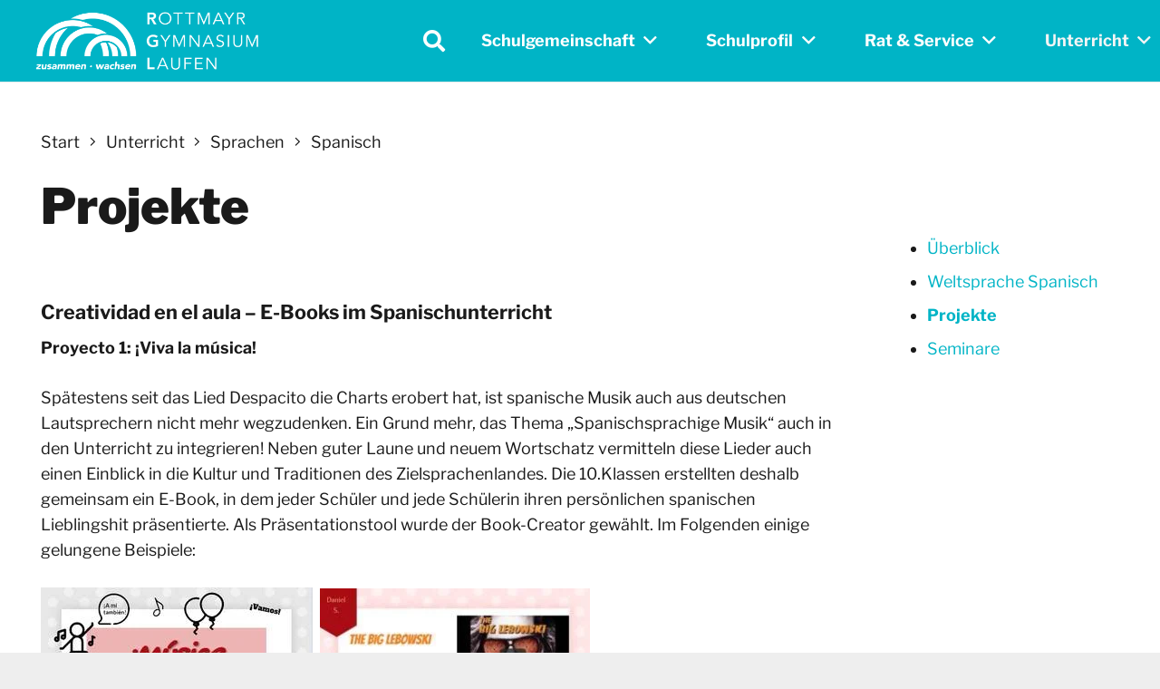

--- FILE ---
content_type: text/html; charset=UTF-8
request_url: https://www.rgl-bgl.de/unterricht/sprachen/spanisch/projekte/
body_size: 20217
content:
<!DOCTYPE HTML>
<html lang="de">
<head>
	<meta charset="UTF-8">
	<title>Projekte &#8211; ROTTMAYR-GYMNASIUM LAUFEN</title>
<meta name='robots' content='max-image-preview:large' />
	<style>img:is([sizes="auto" i], [sizes^="auto," i]) { contain-intrinsic-size: 3000px 1500px }</style>
	<link rel="alternate" type="application/rss+xml" title="ROTTMAYR-GYMNASIUM LAUFEN &raquo; Feed" href="https://www.rgl-bgl.de/feed/" />
<link rel="alternate" type="application/rss+xml" title="ROTTMAYR-GYMNASIUM LAUFEN &raquo; Kommentar-Feed" href="https://www.rgl-bgl.de/comments/feed/" />
<link rel="canonical" href="https://www.rgl-bgl.de/unterricht/sprachen/spanisch/projekte" />
<meta name="viewport" content="width=device-width, initial-scale=1">
<meta name="SKYPE_TOOLBAR" content="SKYPE_TOOLBAR_PARSER_COMPATIBLE">
<meta name="theme-color" content="#ffffff">
<meta property="og:title" content="Projekte &#8211; ROTTMAYR-GYMNASIUM LAUFEN">
<meta property="og:url" content="https://www.rgl-bgl.de/unterricht/sprachen/spanisch/projekte">
<meta property="og:locale" content="de_DE">
<meta property="og:site_name" content="ROTTMAYR-GYMNASIUM LAUFEN">
<meta property="og:type" content="website">
<meta property="og:image" content="https://rgl-bgl.de/wp-content/uploads/csm_1_a791fca765.jpg" itemprop="image">
<link rel="preload" href="https://www.rgl-bgl.de/wp-content/uploads/libre-franklin-v13-latin-regular.woff" as="font" type="font/woff" crossorigin><link rel="preload" href="https://www.rgl-bgl.de/wp-content/uploads/libre-franklin-v13-latin-regular.woff2" as="font" type="font/woff2" crossorigin><link rel="preload" href="https://www.rgl-bgl.de/wp-content/uploads/libre-franklin-v13-latin-700.woff2" as="font" type="font/woff2" crossorigin><link rel="preload" href="https://www.rgl-bgl.de/wp-content/uploads/libre-franklin-v13-latin-700.woff" as="font" type="font/woff" crossorigin><link rel="preload" href="https://www.rgl-bgl.de/wp-content/uploads/libre-franklin-v13-latin-900.woff2" as="font" type="font/woff2" crossorigin><link rel="preload" href="https://www.rgl-bgl.de/wp-content/uploads/libre-franklin-v13-latin-900.woff" as="font" type="font/woff" crossorigin><script>
window._wpemojiSettings = {"baseUrl":"https:\/\/s.w.org\/images\/core\/emoji\/16.0.1\/72x72\/","ext":".png","svgUrl":"https:\/\/s.w.org\/images\/core\/emoji\/16.0.1\/svg\/","svgExt":".svg","source":{"concatemoji":"https:\/\/www.rgl-bgl.de\/wp-includes\/js\/wp-emoji-release.min.js?ver=6.8.3"}};
/*! This file is auto-generated */
!function(s,n){var o,i,e;function c(e){try{var t={supportTests:e,timestamp:(new Date).valueOf()};sessionStorage.setItem(o,JSON.stringify(t))}catch(e){}}function p(e,t,n){e.clearRect(0,0,e.canvas.width,e.canvas.height),e.fillText(t,0,0);var t=new Uint32Array(e.getImageData(0,0,e.canvas.width,e.canvas.height).data),a=(e.clearRect(0,0,e.canvas.width,e.canvas.height),e.fillText(n,0,0),new Uint32Array(e.getImageData(0,0,e.canvas.width,e.canvas.height).data));return t.every(function(e,t){return e===a[t]})}function u(e,t){e.clearRect(0,0,e.canvas.width,e.canvas.height),e.fillText(t,0,0);for(var n=e.getImageData(16,16,1,1),a=0;a<n.data.length;a++)if(0!==n.data[a])return!1;return!0}function f(e,t,n,a){switch(t){case"flag":return n(e,"\ud83c\udff3\ufe0f\u200d\u26a7\ufe0f","\ud83c\udff3\ufe0f\u200b\u26a7\ufe0f")?!1:!n(e,"\ud83c\udde8\ud83c\uddf6","\ud83c\udde8\u200b\ud83c\uddf6")&&!n(e,"\ud83c\udff4\udb40\udc67\udb40\udc62\udb40\udc65\udb40\udc6e\udb40\udc67\udb40\udc7f","\ud83c\udff4\u200b\udb40\udc67\u200b\udb40\udc62\u200b\udb40\udc65\u200b\udb40\udc6e\u200b\udb40\udc67\u200b\udb40\udc7f");case"emoji":return!a(e,"\ud83e\udedf")}return!1}function g(e,t,n,a){var r="undefined"!=typeof WorkerGlobalScope&&self instanceof WorkerGlobalScope?new OffscreenCanvas(300,150):s.createElement("canvas"),o=r.getContext("2d",{willReadFrequently:!0}),i=(o.textBaseline="top",o.font="600 32px Arial",{});return e.forEach(function(e){i[e]=t(o,e,n,a)}),i}function t(e){var t=s.createElement("script");t.src=e,t.defer=!0,s.head.appendChild(t)}"undefined"!=typeof Promise&&(o="wpEmojiSettingsSupports",i=["flag","emoji"],n.supports={everything:!0,everythingExceptFlag:!0},e=new Promise(function(e){s.addEventListener("DOMContentLoaded",e,{once:!0})}),new Promise(function(t){var n=function(){try{var e=JSON.parse(sessionStorage.getItem(o));if("object"==typeof e&&"number"==typeof e.timestamp&&(new Date).valueOf()<e.timestamp+604800&&"object"==typeof e.supportTests)return e.supportTests}catch(e){}return null}();if(!n){if("undefined"!=typeof Worker&&"undefined"!=typeof OffscreenCanvas&&"undefined"!=typeof URL&&URL.createObjectURL&&"undefined"!=typeof Blob)try{var e="postMessage("+g.toString()+"("+[JSON.stringify(i),f.toString(),p.toString(),u.toString()].join(",")+"));",a=new Blob([e],{type:"text/javascript"}),r=new Worker(URL.createObjectURL(a),{name:"wpTestEmojiSupports"});return void(r.onmessage=function(e){c(n=e.data),r.terminate(),t(n)})}catch(e){}c(n=g(i,f,p,u))}t(n)}).then(function(e){for(var t in e)n.supports[t]=e[t],n.supports.everything=n.supports.everything&&n.supports[t],"flag"!==t&&(n.supports.everythingExceptFlag=n.supports.everythingExceptFlag&&n.supports[t]);n.supports.everythingExceptFlag=n.supports.everythingExceptFlag&&!n.supports.flag,n.DOMReady=!1,n.readyCallback=function(){n.DOMReady=!0}}).then(function(){return e}).then(function(){var e;n.supports.everything||(n.readyCallback(),(e=n.source||{}).concatemoji?t(e.concatemoji):e.wpemoji&&e.twemoji&&(t(e.twemoji),t(e.wpemoji)))}))}((window,document),window._wpemojiSettings);
</script>
<link rel='stylesheet' id='dashicons-css' href='https://www.rgl-bgl.de/wp-includes/css/dashicons.min.css?ver=6.8.3' media='all' />
<link rel='stylesheet' id='post-views-counter-frontend-css' href='https://www.rgl-bgl.de/wp-content/plugins/post-views-counter/css/frontend.css?ver=1.7.3' media='all' />
<style id='wp-emoji-styles-inline-css'>

	img.wp-smiley, img.emoji {
		display: inline !important;
		border: none !important;
		box-shadow: none !important;
		height: 1em !important;
		width: 1em !important;
		margin: 0 0.07em !important;
		vertical-align: -0.1em !important;
		background: none !important;
		padding: 0 !important;
	}
</style>
<link rel='stylesheet' id='page-list-style-css' href='https://www.rgl-bgl.de/wp-content/plugins/page-list/css/page-list.css?ver=5.9' media='all' />
<link rel='stylesheet' id='us-style-css' href='https://www.rgl-bgl.de/wp-content/themes/Impreza/css/style.min.css?ver=8.35.2' media='all' />
<link rel='stylesheet' id='theme-style-css' href='https://www.rgl-bgl.de/wp-content/themes/Impreza-child/style.css?ver=8.35.2' media='all' />
<link rel='stylesheet' id='bsf-Defaults-css' href='https://www.rgl-bgl.de/wp-content/uploads/smile_fonts/Defaults/Defaults.css?ver=3.20.2' media='all' />
<script></script><link rel="https://api.w.org/" href="https://www.rgl-bgl.de/wp-json/" /><link rel="alternate" title="JSON" type="application/json" href="https://www.rgl-bgl.de/wp-json/wp/v2/pages/3528" /><link rel="EditURI" type="application/rsd+xml" title="RSD" href="https://www.rgl-bgl.de/xmlrpc.php?rsd" />
<meta name="generator" content="WordPress 6.8.3" />
<link rel='shortlink' href='https://www.rgl-bgl.de/?p=3528' />
<link rel="alternate" title="oEmbed (JSON)" type="application/json+oembed" href="https://www.rgl-bgl.de/wp-json/oembed/1.0/embed?url=https%3A%2F%2Fwww.rgl-bgl.de%2Funterricht%2Fsprachen%2Fspanisch%2Fprojekte%2F" />
<link rel="alternate" title="oEmbed (XML)" type="text/xml+oembed" href="https://www.rgl-bgl.de/wp-json/oembed/1.0/embed?url=https%3A%2F%2Fwww.rgl-bgl.de%2Funterricht%2Fsprachen%2Fspanisch%2Fprojekte%2F&#038;format=xml" />
<meta name="cdp-version" content="1.5.0" />		<script id="us_add_no_touch">
			if ( ! /Android|webOS|iPhone|iPad|iPod|BlackBerry|IEMobile|Opera Mini/i.test( navigator.userAgent ) ) {
				document.documentElement.classList.add( "no-touch" );
			}
		</script>
				<script id="us_color_scheme_switch_class">
			if ( document.cookie.includes( "us_color_scheme_switch_is_on=true" ) ) {
				document.documentElement.classList.add( "us-color-scheme-on" );
			}
		</script>
		<meta name="generator" content="Powered by WPBakery Page Builder - drag and drop page builder for WordPress."/>
<link rel="icon" href="https://www.rgl-bgl.de/wp-content/uploads/rgl_favicon.svg" sizes="32x32" />
<link rel="icon" href="https://www.rgl-bgl.de/wp-content/uploads/rgl_favicon.svg" sizes="192x192" />
<link rel="apple-touch-icon" href="https://www.rgl-bgl.de/wp-content/uploads/rgl_favicon.svg" />
<meta name="msapplication-TileImage" content="https://www.rgl-bgl.de/wp-content/uploads/rgl_favicon.svg" />
<noscript><style> .wpb_animate_when_almost_visible { opacity: 1; }</style></noscript>		<style id="us-icon-fonts">@font-face{font-display:block;font-style:normal;font-family:"fontawesome";font-weight:900;src:url("https://www.rgl-bgl.de/wp-content/themes/Impreza/fonts/fa-solid-900.woff2?ver=8.35.2") format("woff2")}.fas{font-family:"fontawesome";font-weight:900}@font-face{font-display:block;font-style:normal;font-family:"fontawesome";font-weight:400;src:url("https://www.rgl-bgl.de/wp-content/themes/Impreza/fonts/fa-regular-400.woff2?ver=8.35.2") format("woff2")}.far{font-family:"fontawesome";font-weight:400}@font-face{font-display:block;font-style:normal;font-family:"fontawesome";font-weight:300;src:url("https://www.rgl-bgl.de/wp-content/themes/Impreza/fonts/fa-light-300.woff2?ver=8.35.2") format("woff2")}.fal{font-family:"fontawesome";font-weight:300}@font-face{font-display:block;font-style:normal;font-family:"Font Awesome 5 Duotone";font-weight:900;src:url("https://www.rgl-bgl.de/wp-content/themes/Impreza/fonts/fa-duotone-900.woff2?ver=8.35.2") format("woff2")}.fad{font-family:"Font Awesome 5 Duotone";font-weight:900}.fad{position:relative}.fad:before{position:absolute}.fad:after{opacity:0.4}@font-face{font-display:block;font-style:normal;font-family:"Font Awesome 5 Brands";font-weight:400;src:url("https://www.rgl-bgl.de/wp-content/themes/Impreza/fonts/fa-brands-400.woff2?ver=8.35.2") format("woff2")}.fab{font-family:"Font Awesome 5 Brands";font-weight:400}</style>
				<style id="us-theme-options-css">:root{--color-header-middle-bg:#00b4c6;--color-header-middle-bg-grad:#00b4c6;--color-header-middle-text:#ffffff;--color-header-middle-text-hover:#f5f5f5;--color-header-transparent-bg:rgba(255,255,255,0.75);--color-header-transparent-bg-grad:rgba(255,255,255,0.75);--color-header-transparent-text:#1a1a1a;--color-header-transparent-text-hover:#00b4c6;--color-chrome-toolbar:#ffffff;--color-header-top-bg:#ffffff;--color-header-top-bg-grad:#ffffff;--color-header-top-text:#1a1a1a;--color-header-top-text-hover:#00b4c6;--color-header-top-transparent-text:rgba(255,255,255,0.66);--color-header-top-transparent-text-hover:#fff;--color-content-bg:#ffffff;--color-content-bg-grad:#ffffff;--color-content-bg-alt:#eeeeee;--color-content-bg-alt-grad:#eeeeee;--color-content-border:#eeeeee;--color-content-heading:#1a1a1a;--color-content-heading-grad:#1a1a1a;--color-content-text:#1a1a1a;--color-content-link:#00b4c6;--color-content-link-hover:#1a1a1a;--color-content-primary:#00b4c6;--color-content-primary-grad:#00b4c6;--color-content-secondary:#1a1a1a;--color-content-secondary-grad:#1a1a1a;--color-content-faded:#9da6a8;--color-content-overlay:rgba(0,0,0,0.75);--color-content-overlay-grad:rgba(0,0,0,0.75);--color-alt-content-bg:#eeeeee;--color-alt-content-bg-grad:#eeeeee;--color-alt-content-bg-alt:#ffffff;--color-alt-content-bg-alt-grad:#ffffff;--color-alt-content-border:#dddddd;--color-alt-content-heading:#1a1a1a;--color-alt-content-heading-grad:#1a1a1a;--color-alt-content-text:#1a1a1a;--color-alt-content-link:#00b4c6;--color-alt-content-link-hover:#1a1a1a;--color-alt-content-primary:#00b4c6;--color-alt-content-primary-grad:#00b4c6;--color-alt-content-secondary:#1a1a1a;--color-alt-content-secondary-grad:#1a1a1a;--color-alt-content-faded:#9da6a8;--color-alt-content-overlay:rgba(0,180,198,0.80);--color-alt-content-overlay-grad:rgba(0,180,198,0.80);--color-footer-bg:#1a1a1a;--color-footer-bg-grad:#1a1a1a;--color-footer-bg-alt:#1a1a1a;--color-footer-bg-alt-grad:#1a1a1a;--color-footer-border:#1a1a1a;--color-footer-heading:#f5f5f5;--color-footer-heading-grad:#f5f5f5;--color-footer-text:#ffffff;--color-footer-link:#9da6a8;--color-footer-link-hover:#00b4c6;--color-subfooter-bg:#00b4c6;--color-subfooter-bg-grad:#00b4c6;--color-subfooter-bg-alt:#00b4c6;--color-subfooter-bg-alt-grad:#00b4c6;--color-subfooter-border:#00b4c6;--color-subfooter-heading:#ffffff;--color-subfooter-heading-grad:#ffffff;--color-subfooter-text:#ffffff;--color-subfooter-link:#ffffff;--color-subfooter-link-hover:#ffffff;--color-content-primary-faded:rgba(0,180,198,0.15);--box-shadow:0 5px 15px rgba(0,0,0,.15);--box-shadow-up:0 -5px 15px rgba(0,0,0,.15);--site-canvas-width:1300px;--site-content-width:1600px;--text-block-margin-bottom:0rem}@font-face{font-display:swap;font-style:normal;font-family:"Libre Franklin";font-weight:400;src:url(/wp-content/uploads/libre-franklin-v13-latin-regular.woff) format("woff"),url(/wp-content/uploads/libre-franklin-v13-latin-regular.woff2) format("woff2")}@font-face{font-display:swap;font-style:normal;font-family:"Libre Franklin";font-weight:700;src:url(/wp-content/uploads/libre-franklin-v13-latin-700.woff2) format("woff2"),url(/wp-content/uploads/libre-franklin-v13-latin-700.woff) format("woff")}@font-face{font-display:swap;font-style:normal;font-family:"Libre Franklin";font-weight:900;src:url(/wp-content/uploads/libre-franklin-v13-latin-900.woff2) format("woff2"),url(/wp-content/uploads/libre-franklin-v13-latin-900.woff) format("woff")}:root{--font-family:"Libre Franklin";--font-size:18px;--line-height:28px;--font-weight:400;--bold-font-weight:700;--h1-font-family:"Libre Franklin";--h1-font-size:max( 3rem,3vw );--h1-line-height:1.2;--h1-font-weight:900;--h1-bold-font-weight:700;--h1-text-transform:none;--h1-font-style:normal;--h1-letter-spacing:0;--h1-margin-bottom:0.6em;--h2-font-family:var(--h1-font-family);--h2-font-size:max( 1.8rem,1.8vw );--h2-line-height:1.2;--h2-font-weight:700;--h2-bold-font-weight:var(--h1-bold-font-weight);--h2-text-transform:var(--h1-text-transform);--h2-font-style:var(--h1-font-style);--h2-letter-spacing:0;--h2-margin-bottom:0.6em;--h3-font-family:var(--h1-font-family);--h3-font-size:max( 1.3rem,1.3vw );--h3-line-height:1.2;--h3-font-weight:var(--h1-font-weight);--h3-bold-font-weight:var(--h1-bold-font-weight);--h3-text-transform:var(--h1-text-transform);--h3-font-style:var(--h1-font-style);--h3-letter-spacing:0;--h3-margin-bottom:0.6em;--h4-font-family:var(--h1-font-family);--h4-font-size:max( 1.2rem,1.2vw );--h4-line-height:1.2;--h4-font-weight:700;--h4-bold-font-weight:var(--h1-bold-font-weight);--h4-text-transform:var(--h1-text-transform);--h4-font-style:var(--h1-font-style);--h4-letter-spacing:0;--h4-margin-bottom:0.6em;--h5-font-family:var(--h1-font-family);--h5-font-size:max( 1.1rem,1.1vw );--h5-line-height:1.2;--h5-font-weight:var(--h1-font-weight);--h5-bold-font-weight:var(--h1-bold-font-weight);--h5-text-transform:var(--h1-text-transform);--h5-font-style:var(--h1-font-style);--h5-letter-spacing:0;--h5-margin-bottom:0.6em;--h6-font-family:var(--h1-font-family);--h6-font-size:max( 1rem,1vw );--h6-line-height:1.2;--h6-font-weight:var(--h1-font-weight);--h6-bold-font-weight:var(--h1-bold-font-weight);--h6-text-transform:var(--h1-text-transform);--h6-font-style:var(--h1-font-style);--h6-letter-spacing:0;--h6-margin-bottom:0.6em}@media (max-width:600px){:root{--font-size:16px;--h1-font-size:max( 1.6rem,2vw );--h2-font-size:max( 1.4rem,1.4vw )}}h1{font-family:var(--h1-font-family,inherit);font-weight:var(--h1-font-weight,inherit);font-size:var(--h1-font-size,inherit);font-style:var(--h1-font-style,inherit);line-height:var(--h1-line-height,1.4);letter-spacing:var(--h1-letter-spacing,inherit);text-transform:var(--h1-text-transform,inherit);margin-bottom:var(--h1-margin-bottom,1.5rem)}h1>strong{font-weight:var(--h1-bold-font-weight,bold)}h2{font-family:var(--h2-font-family,inherit);font-weight:var(--h2-font-weight,inherit);font-size:var(--h2-font-size,inherit);font-style:var(--h2-font-style,inherit);line-height:var(--h2-line-height,1.4);letter-spacing:var(--h2-letter-spacing,inherit);text-transform:var(--h2-text-transform,inherit);margin-bottom:var(--h2-margin-bottom,1.5rem)}h2>strong{font-weight:var(--h2-bold-font-weight,bold)}h3{font-family:var(--h3-font-family,inherit);font-weight:var(--h3-font-weight,inherit);font-size:var(--h3-font-size,inherit);font-style:var(--h3-font-style,inherit);line-height:var(--h3-line-height,1.4);letter-spacing:var(--h3-letter-spacing,inherit);text-transform:var(--h3-text-transform,inherit);margin-bottom:var(--h3-margin-bottom,1.5rem)}h3>strong{font-weight:var(--h3-bold-font-weight,bold)}h4{font-family:var(--h4-font-family,inherit);font-weight:var(--h4-font-weight,inherit);font-size:var(--h4-font-size,inherit);font-style:var(--h4-font-style,inherit);line-height:var(--h4-line-height,1.4);letter-spacing:var(--h4-letter-spacing,inherit);text-transform:var(--h4-text-transform,inherit);margin-bottom:var(--h4-margin-bottom,1.5rem)}h4>strong{font-weight:var(--h4-bold-font-weight,bold)}h5{font-family:var(--h5-font-family,inherit);font-weight:var(--h5-font-weight,inherit);font-size:var(--h5-font-size,inherit);font-style:var(--h5-font-style,inherit);line-height:var(--h5-line-height,1.4);letter-spacing:var(--h5-letter-spacing,inherit);text-transform:var(--h5-text-transform,inherit);margin-bottom:var(--h5-margin-bottom,1.5rem)}h5>strong{font-weight:var(--h5-bold-font-weight,bold)}h6{font-family:var(--h6-font-family,inherit);font-weight:var(--h6-font-weight,inherit);font-size:var(--h6-font-size,inherit);font-style:var(--h6-font-style,inherit);line-height:var(--h6-line-height,1.4);letter-spacing:var(--h6-letter-spacing,inherit);text-transform:var(--h6-text-transform,inherit);margin-bottom:var(--h6-margin-bottom,1.5rem)}h6>strong{font-weight:var(--h6-bold-font-weight,bold)}body{background:var(--color-content-bg-alt)}@media (max-width:1690px){.l-main .aligncenter{max-width:calc(100vw - 5rem)}}@media (min-width:1281px){body.usb_preview .hide_on_default{opacity:0.25!important}.vc_hidden-lg,body:not(.usb_preview) .hide_on_default{display:none!important}.default_align_left{text-align:left;justify-content:flex-start}.default_align_right{text-align:right;justify-content:flex-end}.default_align_center{text-align:center;justify-content:center}.w-hwrapper.default_align_center>*{margin-left:calc( var(--hwrapper-gap,1.2rem) / 2 );margin-right:calc( var(--hwrapper-gap,1.2rem) / 2 )}.default_align_justify{justify-content:space-between}.w-hwrapper>.default_align_justify,.default_align_justify>.w-btn{width:100%}}@media (min-width:1025px) and (max-width:1280px){body.usb_preview .hide_on_laptops{opacity:0.25!important}.vc_hidden-md,body:not(.usb_preview) .hide_on_laptops{display:none!important}.laptops_align_left{text-align:left;justify-content:flex-start}.laptops_align_right{text-align:right;justify-content:flex-end}.laptops_align_center{text-align:center;justify-content:center}.w-hwrapper.laptops_align_center>*{margin-left:calc( var(--hwrapper-gap,1.2rem) / 2 );margin-right:calc( var(--hwrapper-gap,1.2rem) / 2 )}.laptops_align_justify{justify-content:space-between}.w-hwrapper>.laptops_align_justify,.laptops_align_justify>.w-btn{width:100%}.g-cols.via_grid[style*="--laptops-columns-gap"]{gap:var(--laptops-columns-gap,3rem)}}@media (min-width:601px) and (max-width:1024px){body.usb_preview .hide_on_tablets{opacity:0.25!important}.vc_hidden-sm,body:not(.usb_preview) .hide_on_tablets{display:none!important}.tablets_align_left{text-align:left;justify-content:flex-start}.tablets_align_right{text-align:right;justify-content:flex-end}.tablets_align_center{text-align:center;justify-content:center}.w-hwrapper.tablets_align_center>*{margin-left:calc( var(--hwrapper-gap,1.2rem) / 2 );margin-right:calc( var(--hwrapper-gap,1.2rem) / 2 )}.tablets_align_justify{justify-content:space-between}.w-hwrapper>.tablets_align_justify,.tablets_align_justify>.w-btn{width:100%}.g-cols.via_grid[style*="--tablets-columns-gap"]{gap:var(--tablets-columns-gap,3rem)}}@media (max-width:600px){body.usb_preview .hide_on_mobiles{opacity:0.25!important}.vc_hidden-xs,body:not(.usb_preview) .hide_on_mobiles{display:none!important}.mobiles_align_left{text-align:left;justify-content:flex-start}.mobiles_align_right{text-align:right;justify-content:flex-end}.mobiles_align_center{text-align:center;justify-content:center}.w-hwrapper.mobiles_align_center>*{margin-left:calc( var(--hwrapper-gap,1.2rem) / 2 );margin-right:calc( var(--hwrapper-gap,1.2rem) / 2 )}.mobiles_align_justify{justify-content:space-between}.w-hwrapper>.mobiles_align_justify,.mobiles_align_justify>.w-btn{width:100%}.w-hwrapper.stack_on_mobiles{display:block}.w-hwrapper.stack_on_mobiles>:not(script){display:block;margin:0 0 var(--hwrapper-gap,1.2rem)}.w-hwrapper.stack_on_mobiles>:last-child{margin-bottom:0}.g-cols.via_grid[style*="--mobiles-columns-gap"]{gap:var(--mobiles-columns-gap,1.5rem)}}@media (max-width:600px){.g-cols.type_default>div[class*="vc_col-xs-"]{margin-top:1rem;margin-bottom:1rem}.g-cols>div:not([class*="vc_col-xs-"]){width:100%;margin:0 0 1.5rem}.g-cols.reversed>div:last-of-type{order:-1}.g-cols.type_boxes>div,.g-cols.reversed>div:first-child,.g-cols:not(.reversed)>div:last-child,.g-cols>div.has_bg_color{margin-bottom:0}.vc_col-xs-1{width:8.3333%}.vc_col-xs-2{width:16.6666%}.vc_col-xs-1\/5{width:20%}.vc_col-xs-3{width:25%}.vc_col-xs-4{width:33.3333%}.vc_col-xs-2\/5{width:40%}.vc_col-xs-5{width:41.6666%}.vc_col-xs-6{width:50%}.vc_col-xs-7{width:58.3333%}.vc_col-xs-3\/5{width:60%}.vc_col-xs-8{width:66.6666%}.vc_col-xs-9{width:75%}.vc_col-xs-4\/5{width:80%}.vc_col-xs-10{width:83.3333%}.vc_col-xs-11{width:91.6666%}.vc_col-xs-12{width:100%}.vc_col-xs-offset-0{margin-left:0}.vc_col-xs-offset-1{margin-left:8.3333%}.vc_col-xs-offset-2{margin-left:16.6666%}.vc_col-xs-offset-1\/5{margin-left:20%}.vc_col-xs-offset-3{margin-left:25%}.vc_col-xs-offset-4{margin-left:33.3333%}.vc_col-xs-offset-2\/5{margin-left:40%}.vc_col-xs-offset-5{margin-left:41.6666%}.vc_col-xs-offset-6{margin-left:50%}.vc_col-xs-offset-7{margin-left:58.3333%}.vc_col-xs-offset-3\/5{margin-left:60%}.vc_col-xs-offset-8{margin-left:66.6666%}.vc_col-xs-offset-9{margin-left:75%}.vc_col-xs-offset-4\/5{margin-left:80%}.vc_col-xs-offset-10{margin-left:83.3333%}.vc_col-xs-offset-11{margin-left:91.6666%}.vc_col-xs-offset-12{margin-left:100%}}@media (min-width:601px){.vc_col-sm-1{width:8.3333%}.vc_col-sm-2{width:16.6666%}.vc_col-sm-1\/5{width:20%}.vc_col-sm-3{width:25%}.vc_col-sm-4{width:33.3333%}.vc_col-sm-2\/5{width:40%}.vc_col-sm-5{width:41.6666%}.vc_col-sm-6{width:50%}.vc_col-sm-7{width:58.3333%}.vc_col-sm-3\/5{width:60%}.vc_col-sm-8{width:66.6666%}.vc_col-sm-9{width:75%}.vc_col-sm-4\/5{width:80%}.vc_col-sm-10{width:83.3333%}.vc_col-sm-11{width:91.6666%}.vc_col-sm-12{width:100%}.vc_col-sm-offset-0{margin-left:0}.vc_col-sm-offset-1{margin-left:8.3333%}.vc_col-sm-offset-2{margin-left:16.6666%}.vc_col-sm-offset-1\/5{margin-left:20%}.vc_col-sm-offset-3{margin-left:25%}.vc_col-sm-offset-4{margin-left:33.3333%}.vc_col-sm-offset-2\/5{margin-left:40%}.vc_col-sm-offset-5{margin-left:41.6666%}.vc_col-sm-offset-6{margin-left:50%}.vc_col-sm-offset-7{margin-left:58.3333%}.vc_col-sm-offset-3\/5{margin-left:60%}.vc_col-sm-offset-8{margin-left:66.6666%}.vc_col-sm-offset-9{margin-left:75%}.vc_col-sm-offset-4\/5{margin-left:80%}.vc_col-sm-offset-10{margin-left:83.3333%}.vc_col-sm-offset-11{margin-left:91.6666%}.vc_col-sm-offset-12{margin-left:100%}}@media (min-width:1025px){.vc_col-md-1{width:8.3333%}.vc_col-md-2{width:16.6666%}.vc_col-md-1\/5{width:20%}.vc_col-md-3{width:25%}.vc_col-md-4{width:33.3333%}.vc_col-md-2\/5{width:40%}.vc_col-md-5{width:41.6666%}.vc_col-md-6{width:50%}.vc_col-md-7{width:58.3333%}.vc_col-md-3\/5{width:60%}.vc_col-md-8{width:66.6666%}.vc_col-md-9{width:75%}.vc_col-md-4\/5{width:80%}.vc_col-md-10{width:83.3333%}.vc_col-md-11{width:91.6666%}.vc_col-md-12{width:100%}.vc_col-md-offset-0{margin-left:0}.vc_col-md-offset-1{margin-left:8.3333%}.vc_col-md-offset-2{margin-left:16.6666%}.vc_col-md-offset-1\/5{margin-left:20%}.vc_col-md-offset-3{margin-left:25%}.vc_col-md-offset-4{margin-left:33.3333%}.vc_col-md-offset-2\/5{margin-left:40%}.vc_col-md-offset-5{margin-left:41.6666%}.vc_col-md-offset-6{margin-left:50%}.vc_col-md-offset-7{margin-left:58.3333%}.vc_col-md-offset-3\/5{margin-left:60%}.vc_col-md-offset-8{margin-left:66.6666%}.vc_col-md-offset-9{margin-left:75%}.vc_col-md-offset-4\/5{margin-left:80%}.vc_col-md-offset-10{margin-left:83.3333%}.vc_col-md-offset-11{margin-left:91.6666%}.vc_col-md-offset-12{margin-left:100%}}@media (min-width:1281px){.vc_col-lg-1{width:8.3333%}.vc_col-lg-2{width:16.6666%}.vc_col-lg-1\/5{width:20%}.vc_col-lg-3{width:25%}.vc_col-lg-4{width:33.3333%}.vc_col-lg-2\/5{width:40%}.vc_col-lg-5{width:41.6666%}.vc_col-lg-6{width:50%}.vc_col-lg-7{width:58.3333%}.vc_col-lg-3\/5{width:60%}.vc_col-lg-8{width:66.6666%}.vc_col-lg-9{width:75%}.vc_col-lg-4\/5{width:80%}.vc_col-lg-10{width:83.3333%}.vc_col-lg-11{width:91.6666%}.vc_col-lg-12{width:100%}.vc_col-lg-offset-0{margin-left:0}.vc_col-lg-offset-1{margin-left:8.3333%}.vc_col-lg-offset-2{margin-left:16.6666%}.vc_col-lg-offset-1\/5{margin-left:20%}.vc_col-lg-offset-3{margin-left:25%}.vc_col-lg-offset-4{margin-left:33.3333%}.vc_col-lg-offset-2\/5{margin-left:40%}.vc_col-lg-offset-5{margin-left:41.6666%}.vc_col-lg-offset-6{margin-left:50%}.vc_col-lg-offset-7{margin-left:58.3333%}.vc_col-lg-offset-3\/5{margin-left:60%}.vc_col-lg-offset-8{margin-left:66.6666%}.vc_col-lg-offset-9{margin-left:75%}.vc_col-lg-offset-4\/5{margin-left:80%}.vc_col-lg-offset-10{margin-left:83.3333%}.vc_col-lg-offset-11{margin-left:91.6666%}.vc_col-lg-offset-12{margin-left:100%}}@media (min-width:601px) and (max-width:1024px){.g-cols.via_flex.type_default>div[class*="vc_col-md-"],.g-cols.via_flex.type_default>div[class*="vc_col-lg-"]{margin-top:1rem;margin-bottom:1rem}}@media (min-width:1025px) and (max-width:1280px){.g-cols.via_flex.type_default>div[class*="vc_col-lg-"]{margin-top:1rem;margin-bottom:1rem}}@media (max-width:767px){.l-canvas{overflow:hidden}.g-cols.stacking_default.reversed>div:last-of-type{order:-1}.g-cols.stacking_default.via_flex>div:not([class*="vc_col-xs"]){width:100%;margin:0 0 1.5rem}.g-cols.stacking_default.via_grid.mobiles-cols_1{grid-template-columns:100%}.g-cols.stacking_default.via_flex.type_boxes>div,.g-cols.stacking_default.via_flex.reversed>div:first-child,.g-cols.stacking_default.via_flex:not(.reversed)>div:last-child,.g-cols.stacking_default.via_flex>div.has_bg_color{margin-bottom:0}.g-cols.stacking_default.via_flex.type_default>.wpb_column.stretched{margin-left:-1rem;margin-right:-1rem}.g-cols.stacking_default.via_grid.mobiles-cols_1>.wpb_column.stretched,.g-cols.stacking_default.via_flex.type_boxes>.wpb_column.stretched{margin-left:-2.5rem;margin-right:-2.5rem;width:auto}.vc_column-inner.type_sticky>.wpb_wrapper,.vc_column_container.type_sticky>.vc_column-inner{top:0!important}}@media (min-width:768px){body:not(.rtl) .l-section.for_sidebar.at_left>div>.l-sidebar,.rtl .l-section.for_sidebar.at_right>div>.l-sidebar{order:-1}.vc_column_container.type_sticky>.vc_column-inner,.vc_column-inner.type_sticky>.wpb_wrapper{position:-webkit-sticky;position:sticky}.l-section.type_sticky{position:-webkit-sticky;position:sticky;top:0;z-index:11;transition:top 0.3s cubic-bezier(.78,.13,.15,.86) 0.1s}.header_hor .l-header.post_fixed.sticky_auto_hide{z-index:12}.admin-bar .l-section.type_sticky{top:32px}.l-section.type_sticky>.l-section-h{transition:padding-top 0.3s}.header_hor .l-header.pos_fixed:not(.down)~.l-main .l-section.type_sticky:not(:first-of-type){top:var(--header-sticky-height)}.admin-bar.header_hor .l-header.pos_fixed:not(.down)~.l-main .l-section.type_sticky:not(:first-of-type){top:calc( var(--header-sticky-height) + 32px )}.header_hor .l-header.pos_fixed.sticky:not(.down)~.l-main .l-section.type_sticky:first-of-type>.l-section-h{padding-top:var(--header-sticky-height)}.header_hor.headerinpos_bottom .l-header.pos_fixed.sticky:not(.down)~.l-main .l-section.type_sticky:first-of-type>.l-section-h{padding-bottom:var(--header-sticky-height)!important}}@media screen and (min-width:1690px){.g-cols.via_flex.type_default>.wpb_column.stretched:first-of-type{margin-left:min( calc( var(--site-content-width) / 2 + 0px / 2 + 1.5rem - 50vw),-1rem )}.g-cols.via_flex.type_default>.wpb_column.stretched:last-of-type{margin-right:min( calc( var(--site-content-width) / 2 + 0px / 2 + 1.5rem - 50vw),-1rem )}.l-main .alignfull, .w-separator.width_screen,.g-cols.via_grid>.wpb_column.stretched:first-of-type,.g-cols.via_flex.type_boxes>.wpb_column.stretched:first-of-type{margin-left:min( calc( var(--site-content-width) / 2 + 0px / 2 - 50vw ),-2.5rem )}.l-main .alignfull, .w-separator.width_screen,.g-cols.via_grid>.wpb_column.stretched:last-of-type,.g-cols.via_flex.type_boxes>.wpb_column.stretched:last-of-type{margin-right:min( calc( var(--site-content-width) / 2 + 0px / 2 - 50vw ),-2.5rem )}}@media (max-width:600px){.w-form-row.for_submit[style*=btn-size-mobiles] .w-btn{font-size:var(--btn-size-mobiles)!important}}a,button,input[type=submit],.ui-slider-handle{outline:none!important}.w-toplink,.w-header-show{background:rgba(0,0,0,0.3)}.no-touch .w-toplink.active:hover,.no-touch .w-header-show:hover{background:var(--color-content-primary-grad)}button[type=submit]:not(.w-btn),input[type=submit]:not(.w-btn),.us-nav-style_1>*,.navstyle_1>.owl-nav button,.us-btn-style_1{font-family:var(--font-family);font-size:16px;line-height:1.2!important;font-weight:700;font-style:normal;text-transform:none;letter-spacing:0em;border-radius:0.3em;padding:0.8em 1.8em;background:var(--color-content-primary);border-color:transparent;color:#ffffff!important}button[type=submit]:not(.w-btn):before,input[type=submit]:not(.w-btn),.us-nav-style_1>*:before,.navstyle_1>.owl-nav button:before,.us-btn-style_1:before{border-width:0px}.no-touch button[type=submit]:not(.w-btn):hover,.no-touch input[type=submit]:not(.w-btn):hover,.us-nav-style_1>span.current,.no-touch .us-nav-style_1>a:hover,.no-touch .navstyle_1>.owl-nav button:hover,.no-touch .us-btn-style_1:hover{background:var(--color-content-secondary);border-color:transparent;color:#ffffff!important}.us-nav-style_1>*{min-width:calc(1.2em + 2 * 0.8em)}.us-nav-style_2>*,.navstyle_2>.owl-nav button,.us-btn-style_2{font-family:var(--font-family);font-size:16px;line-height:1.2!important;font-weight:700;font-style:normal;text-transform:none;letter-spacing:0em;border-radius:0.3em;padding:0.8em 1.8em;background:var(--color-content-border);border-color:transparent;color:var(--color-content-text)!important}.us-nav-style_2>*:before,.navstyle_2>.owl-nav button:before,.us-btn-style_2:before{border-width:0px}.us-nav-style_2>span.current,.no-touch .us-nav-style_2>a:hover,.no-touch .navstyle_2>.owl-nav button:hover,.no-touch .us-btn-style_2:hover{background:var(--color-content-text);border-color:transparent;color:var(--color-content-bg)!important}.us-nav-style_2>*{min-width:calc(1.2em + 2 * 0.8em)}.us-nav-style_3>*,.navstyle_3>.owl-nav button,.us-btn-style_3{font-family:var(--font-family);font-size:10px;line-height:1!important;font-weight:700;font-style:normal;text-transform:uppercase;letter-spacing:0em;border-radius:0.3em;padding:0.8em 1.2em;background:var(--color-header-top-bg);border-color:transparent;color:var(--color-content-text)!important}.us-nav-style_3>*:before,.navstyle_3>.owl-nav button:before,.us-btn-style_3:before{border-width:0px}.us-nav-style_3>span.current,.no-touch .us-nav-style_3>a:hover,.no-touch .navstyle_3>.owl-nav button:hover,.no-touch .us-btn-style_3:hover{background:var(--color-header-top-bg);border-color:transparent;color:var(--color-content-text)!important}.us-nav-style_3>*{min-width:calc(1em + 2 * 0.8em)}:root{--inputs-font-family:inherit;--inputs-font-size:1rem;--inputs-font-weight:400;--inputs-letter-spacing:0em;--inputs-text-transform:none;--inputs-height:2.8rem;--inputs-padding:0.8rem;--inputs-checkbox-size:1.5em;--inputs-border-width:0px;--inputs-border-radius:0rem;--inputs-background:var(--color-content-bg-alt);--inputs-border-color:var(--color-content-border);--inputs-text-color:var(--color-content-text);--inputs-box-shadow:0px 1px 0px 0px rgba(0,0,0,0.08) inset;--inputs-focus-background:var(--color-content-bg-alt);--inputs-focus-border-color:var(--color-content-border);--inputs-focus-text-color:var(--color-content-text);--inputs-focus-box-shadow:0px 0px 0px 2px var(--color-content-primary)}.color_alternate input:not([type=submit]),.color_alternate textarea,.color_alternate select,.color_alternate .move_label .w-form-row-label{background:var(--color-alt-content-bg-alt-grad)}.color_footer-top input:not([type=submit]),.color_footer-top textarea,.color_footer-top select,.color_footer-top .w-form-row.move_label .w-form-row-label{background:var(--color-subfooter-bg-alt-grad)}.color_footer-bottom input:not([type=submit]),.color_footer-bottom textarea,.color_footer-bottom select,.color_footer-bottom .w-form-row.move_label .w-form-row-label{background:var(--color-footer-bg-alt-grad)}.color_alternate input:not([type=submit]),.color_alternate textarea,.color_alternate select{border-color:var(--color-alt-content-border)}.color_footer-top input:not([type=submit]),.color_footer-top textarea,.color_footer-top select{border-color:var(--color-subfooter-border)}.color_footer-bottom input:not([type=submit]),.color_footer-bottom textarea,.color_footer-bottom select{border-color:var(--color-footer-border)}.color_alternate input:not([type=submit]),.color_alternate textarea,.color_alternate select,.color_alternate .w-form-row-field>i,.color_alternate .w-form-row-field:after,.color_alternate .widget_search form:after,.color_footer-top input:not([type=submit]),.color_footer-top textarea,.color_footer-top select,.color_footer-top .w-form-row-field>i,.color_footer-top .w-form-row-field:after,.color_footer-top .widget_search form:after,.color_footer-bottom input:not([type=submit]),.color_footer-bottom textarea,.color_footer-bottom select,.color_footer-bottom .w-form-row-field>i,.color_footer-bottom .w-form-row-field:after,.color_footer-bottom .widget_search form:after{color:inherit}.leaflet-default-icon-path{background-image:url(https://www.rgl-bgl.de/wp-content/themes/Impreza/common/css/vendor/images/marker-icon.png)}.header_hor .w-nav.type_desktop .menu-item-1507 .w-nav-list.level_2{left:50%;right:auto;margin-left:-640px;width:1280px}.header_hor .w-nav.type_desktop .menu-item-1507{position:static}</style>
				<style id="us-current-header-css"> .l-subheader.at_middle,.l-subheader.at_middle .w-dropdown-list,.l-subheader.at_middle .type_mobile .w-nav-list.level_1{background:var(--color-header-middle-bg);color:var(--color-header-middle-text)}.no-touch .l-subheader.at_middle a:hover,.no-touch .l-header.bg_transparent .l-subheader.at_middle .w-dropdown.opened a:hover{color:var(--color-header-middle-text-hover)}.l-header.bg_transparent:not(.sticky) .l-subheader.at_middle{background:var(--color-header-transparent-bg);color:var(--color-header-transparent-text)}.no-touch .l-header.bg_transparent:not(.sticky) .at_middle .w-cart-link:hover,.no-touch .l-header.bg_transparent:not(.sticky) .at_middle .w-text a:hover,.no-touch .l-header.bg_transparent:not(.sticky) .at_middle .w-html a:hover,.no-touch .l-header.bg_transparent:not(.sticky) .at_middle .w-nav>a:hover,.no-touch .l-header.bg_transparent:not(.sticky) .at_middle .w-menu a:hover,.no-touch .l-header.bg_transparent:not(.sticky) .at_middle .w-search>a:hover,.no-touch .l-header.bg_transparent:not(.sticky) .at_middle .w-socials.color_text a:hover,.no-touch .l-header.bg_transparent:not(.sticky) .at_middle .w-socials.color_link a:hover,.no-touch .l-header.bg_transparent:not(.sticky) .at_middle .w-dropdown a:hover,.no-touch .l-header.bg_transparent:not(.sticky) .at_middle .type_desktop .menu-item.level_1:hover>a{color:var(--color-header-transparent-text-hover)}.header_ver .l-header{background:var(--color-header-middle-bg);color:var(--color-header-middle-text)}@media (min-width:1281px){.hidden_for_default{display:none!important}.l-subheader.at_top{display:none}.l-subheader.at_bottom{display:none}.l-header{position:relative;z-index:111;width:100%}.l-subheader{margin:0 auto}.l-subheader.width_full{padding-left:1.5rem;padding-right:1.5rem}.l-subheader-h{display:flex;align-items:center;position:relative;margin:0 auto;max-width:var(--site-content-width,1200px);height:inherit}.w-header-show{display:none}.l-header.pos_fixed{position:fixed;left:0}.l-header.pos_fixed:not(.notransition) .l-subheader{transition-property:transform,background,box-shadow,line-height,height;transition-duration:.3s;transition-timing-function:cubic-bezier(.78,.13,.15,.86)}.headerinpos_bottom.sticky_first_section .l-header.pos_fixed{position:fixed!important}.header_hor .l-header.sticky_auto_hide{transition:transform .3s cubic-bezier(.78,.13,.15,.86) .1s}.header_hor .l-header.sticky_auto_hide.down{transform:translateY(-110%)}.l-header.bg_transparent:not(.sticky) .l-subheader{box-shadow:none!important;background:none}.l-header.bg_transparent~.l-main .l-section.width_full.height_auto:first-of-type>.l-section-h{padding-top:0!important;padding-bottom:0!important}.l-header.pos_static.bg_transparent{position:absolute;left:0}.l-subheader.width_full .l-subheader-h{max-width:none!important}.l-header.shadow_thin .l-subheader.at_middle,.l-header.shadow_thin .l-subheader.at_bottom{box-shadow:0 1px 0 rgba(0,0,0,0.08)}.l-header.shadow_wide .l-subheader.at_middle,.l-header.shadow_wide .l-subheader.at_bottom{box-shadow:0 3px 5px -1px rgba(0,0,0,0.1),0 2px 1px -1px rgba(0,0,0,0.05)}.header_hor .l-subheader-cell>.w-cart{margin-left:0;margin-right:0}:root{--header-height:100px;--header-sticky-height:100px}.l-header:before{content:'100'}.l-header.sticky:before{content:'100'}.l-subheader.at_top{line-height:40px;height:40px}.l-header.sticky .l-subheader.at_top{line-height:0px;height:0px;overflow:hidden}.l-subheader.at_middle{line-height:100px;height:100px}.l-header.sticky .l-subheader.at_middle{line-height:100px;height:100px}.l-subheader.at_bottom{line-height:50px;height:50px}.l-header.sticky .l-subheader.at_bottom{line-height:50px;height:50px}.headerinpos_above .l-header.pos_fixed{overflow:hidden;transition:transform 0.3s;transform:translate3d(0,-100%,0)}.headerinpos_above .l-header.pos_fixed.sticky{overflow:visible;transform:none}.headerinpos_above .l-header.pos_fixed~.l-section>.l-section-h,.headerinpos_above .l-header.pos_fixed~.l-main .l-section:first-of-type>.l-section-h{padding-top:0!important}.headerinpos_below .l-header.pos_fixed:not(.sticky){position:absolute;top:100%}.headerinpos_below .l-header.pos_fixed~.l-main>.l-section:first-of-type>.l-section-h{padding-top:0!important}.headerinpos_below .l-header.pos_fixed~.l-main .l-section.full_height:nth-of-type(2){min-height:100vh}.headerinpos_below .l-header.pos_fixed~.l-main>.l-section:nth-of-type(2)>.l-section-h{padding-top:var(--header-height)}.headerinpos_bottom .l-header.pos_fixed:not(.sticky){position:absolute;top:100vh}.headerinpos_bottom .l-header.pos_fixed~.l-main>.l-section:first-of-type>.l-section-h{padding-top:0!important}.headerinpos_bottom .l-header.pos_fixed~.l-main>.l-section:first-of-type>.l-section-h{padding-bottom:var(--header-height)}.headerinpos_bottom .l-header.pos_fixed.bg_transparent~.l-main .l-section.valign_center:not(.height_auto):first-of-type>.l-section-h{top:calc( var(--header-height) / 2 )}.headerinpos_bottom .l-header.pos_fixed:not(.sticky) .w-cart-dropdown,.headerinpos_bottom .l-header.pos_fixed:not(.sticky) .w-nav.type_desktop .w-nav-list.level_2{bottom:100%;transform-origin:0 100%}.headerinpos_bottom .l-header.pos_fixed:not(.sticky) .w-nav.type_mobile.m_layout_dropdown .w-nav-list.level_1{top:auto;bottom:100%;box-shadow:var(--box-shadow-up)}.headerinpos_bottom .l-header.pos_fixed:not(.sticky) .w-nav.type_desktop .w-nav-list.level_3,.headerinpos_bottom .l-header.pos_fixed:not(.sticky) .w-nav.type_desktop .w-nav-list.level_4{top:auto;bottom:0;transform-origin:0 100%}.headerinpos_bottom .l-header.pos_fixed:not(.sticky) .w-dropdown-list{top:auto;bottom:-0.4em;padding-top:0.4em;padding-bottom:2.4em}.admin-bar .l-header.pos_static.bg_solid~.l-main .l-section.full_height:first-of-type{min-height:calc( 100vh - var(--header-height) - 32px )}.admin-bar .l-header.pos_fixed:not(.sticky_auto_hide)~.l-main .l-section.full_height:not(:first-of-type){min-height:calc( 100vh - var(--header-sticky-height) - 32px )}.admin-bar.headerinpos_below .l-header.pos_fixed~.l-main .l-section.full_height:nth-of-type(2){min-height:calc(100vh - 32px)}}@media (min-width:1025px) and (max-width:1280px){.hidden_for_laptops{display:none!important}.l-subheader.at_top{display:none}.l-subheader.at_bottom{display:none}.l-header{position:relative;z-index:111;width:100%}.l-subheader{margin:0 auto}.l-subheader.width_full{padding-left:1.5rem;padding-right:1.5rem}.l-subheader-h{display:flex;align-items:center;position:relative;margin:0 auto;max-width:var(--site-content-width,1200px);height:inherit}.w-header-show{display:none}.l-header.pos_fixed{position:fixed;left:0}.l-header.pos_fixed:not(.notransition) .l-subheader{transition-property:transform,background,box-shadow,line-height,height;transition-duration:.3s;transition-timing-function:cubic-bezier(.78,.13,.15,.86)}.headerinpos_bottom.sticky_first_section .l-header.pos_fixed{position:fixed!important}.header_hor .l-header.sticky_auto_hide{transition:transform .3s cubic-bezier(.78,.13,.15,.86) .1s}.header_hor .l-header.sticky_auto_hide.down{transform:translateY(-110%)}.l-header.bg_transparent:not(.sticky) .l-subheader{box-shadow:none!important;background:none}.l-header.bg_transparent~.l-main .l-section.width_full.height_auto:first-of-type>.l-section-h{padding-top:0!important;padding-bottom:0!important}.l-header.pos_static.bg_transparent{position:absolute;left:0}.l-subheader.width_full .l-subheader-h{max-width:none!important}.l-header.shadow_thin .l-subheader.at_middle,.l-header.shadow_thin .l-subheader.at_bottom{box-shadow:0 1px 0 rgba(0,0,0,0.08)}.l-header.shadow_wide .l-subheader.at_middle,.l-header.shadow_wide .l-subheader.at_bottom{box-shadow:0 3px 5px -1px rgba(0,0,0,0.1),0 2px 1px -1px rgba(0,0,0,0.05)}.header_hor .l-subheader-cell>.w-cart{margin-left:0;margin-right:0}:root{--header-height:90px;--header-sticky-height:90px}.l-header:before{content:'90'}.l-header.sticky:before{content:'90'}.l-subheader.at_top{line-height:40px;height:40px}.l-header.sticky .l-subheader.at_top{line-height:40px;height:40px}.l-subheader.at_middle{line-height:90px;height:90px}.l-header.sticky .l-subheader.at_middle{line-height:90px;height:90px}.l-subheader.at_bottom{line-height:50px;height:50px}.l-header.sticky .l-subheader.at_bottom{line-height:50px;height:50px}.l-subheader.at_middle .l-subheader-cell.at_left,.l-subheader.at_middle .l-subheader-cell.at_right{display:flex;flex-basis:100px}.headerinpos_above .l-header.pos_fixed{overflow:hidden;transition:transform 0.3s;transform:translate3d(0,-100%,0)}.headerinpos_above .l-header.pos_fixed.sticky{overflow:visible;transform:none}.headerinpos_above .l-header.pos_fixed~.l-section>.l-section-h,.headerinpos_above .l-header.pos_fixed~.l-main .l-section:first-of-type>.l-section-h{padding-top:0!important}.headerinpos_below .l-header.pos_fixed:not(.sticky){position:absolute;top:100%}.headerinpos_below .l-header.pos_fixed~.l-main>.l-section:first-of-type>.l-section-h{padding-top:0!important}.headerinpos_below .l-header.pos_fixed~.l-main .l-section.full_height:nth-of-type(2){min-height:100vh}.headerinpos_below .l-header.pos_fixed~.l-main>.l-section:nth-of-type(2)>.l-section-h{padding-top:var(--header-height)}.headerinpos_bottom .l-header.pos_fixed:not(.sticky){position:absolute;top:100vh}.headerinpos_bottom .l-header.pos_fixed~.l-main>.l-section:first-of-type>.l-section-h{padding-top:0!important}.headerinpos_bottom .l-header.pos_fixed~.l-main>.l-section:first-of-type>.l-section-h{padding-bottom:var(--header-height)}.headerinpos_bottom .l-header.pos_fixed.bg_transparent~.l-main .l-section.valign_center:not(.height_auto):first-of-type>.l-section-h{top:calc( var(--header-height) / 2 )}.headerinpos_bottom .l-header.pos_fixed:not(.sticky) .w-cart-dropdown,.headerinpos_bottom .l-header.pos_fixed:not(.sticky) .w-nav.type_desktop .w-nav-list.level_2{bottom:100%;transform-origin:0 100%}.headerinpos_bottom .l-header.pos_fixed:not(.sticky) .w-nav.type_mobile.m_layout_dropdown .w-nav-list.level_1{top:auto;bottom:100%;box-shadow:var(--box-shadow-up)}.headerinpos_bottom .l-header.pos_fixed:not(.sticky) .w-nav.type_desktop .w-nav-list.level_3,.headerinpos_bottom .l-header.pos_fixed:not(.sticky) .w-nav.type_desktop .w-nav-list.level_4{top:auto;bottom:0;transform-origin:0 100%}.headerinpos_bottom .l-header.pos_fixed:not(.sticky) .w-dropdown-list{top:auto;bottom:-0.4em;padding-top:0.4em;padding-bottom:2.4em}.admin-bar .l-header.pos_static.bg_solid~.l-main .l-section.full_height:first-of-type{min-height:calc( 100vh - var(--header-height) - 32px )}.admin-bar .l-header.pos_fixed:not(.sticky_auto_hide)~.l-main .l-section.full_height:not(:first-of-type){min-height:calc( 100vh - var(--header-sticky-height) - 32px )}.admin-bar.headerinpos_below .l-header.pos_fixed~.l-main .l-section.full_height:nth-of-type(2){min-height:calc(100vh - 32px)}}@media (min-width:601px) and (max-width:1024px){.hidden_for_tablets{display:none!important}.l-subheader.at_top{display:none}.l-subheader.at_bottom{display:none}.l-header{position:relative;z-index:111;width:100%}.l-subheader{margin:0 auto}.l-subheader.width_full{padding-left:1.5rem;padding-right:1.5rem}.l-subheader-h{display:flex;align-items:center;position:relative;margin:0 auto;max-width:var(--site-content-width,1200px);height:inherit}.w-header-show{display:none}.l-header.pos_fixed{position:fixed;left:0}.l-header.pos_fixed:not(.notransition) .l-subheader{transition-property:transform,background,box-shadow,line-height,height;transition-duration:.3s;transition-timing-function:cubic-bezier(.78,.13,.15,.86)}.headerinpos_bottom.sticky_first_section .l-header.pos_fixed{position:fixed!important}.header_hor .l-header.sticky_auto_hide{transition:transform .3s cubic-bezier(.78,.13,.15,.86) .1s}.header_hor .l-header.sticky_auto_hide.down{transform:translateY(-110%)}.l-header.bg_transparent:not(.sticky) .l-subheader{box-shadow:none!important;background:none}.l-header.bg_transparent~.l-main .l-section.width_full.height_auto:first-of-type>.l-section-h{padding-top:0!important;padding-bottom:0!important}.l-header.pos_static.bg_transparent{position:absolute;left:0}.l-subheader.width_full .l-subheader-h{max-width:none!important}.l-header.shadow_thin .l-subheader.at_middle,.l-header.shadow_thin .l-subheader.at_bottom{box-shadow:0 1px 0 rgba(0,0,0,0.08)}.l-header.shadow_wide .l-subheader.at_middle,.l-header.shadow_wide .l-subheader.at_bottom{box-shadow:0 3px 5px -1px rgba(0,0,0,0.1),0 2px 1px -1px rgba(0,0,0,0.05)}.header_hor .l-subheader-cell>.w-cart{margin-left:0;margin-right:0}:root{--header-height:80px;--header-sticky-height:80px}.l-header:before{content:'80'}.l-header.sticky:before{content:'80'}.l-subheader.at_top{line-height:40px;height:40px}.l-header.sticky .l-subheader.at_top{line-height:40px;height:40px}.l-subheader.at_middle{line-height:80px;height:80px}.l-header.sticky .l-subheader.at_middle{line-height:80px;height:80px}.l-subheader.at_bottom{line-height:50px;height:50px}.l-header.sticky .l-subheader.at_bottom{line-height:50px;height:50px}.l-subheader.at_middle .l-subheader-cell.at_left,.l-subheader.at_middle .l-subheader-cell.at_right{display:flex;flex-basis:100px}}@media (max-width:600px){.hidden_for_mobiles{display:none!important}.l-subheader.at_top{display:none}.l-subheader.at_bottom{display:none}.l-header{position:relative;z-index:111;width:100%}.l-subheader{margin:0 auto}.l-subheader.width_full{padding-left:1.5rem;padding-right:1.5rem}.l-subheader-h{display:flex;align-items:center;position:relative;margin:0 auto;max-width:var(--site-content-width,1200px);height:inherit}.w-header-show{display:none}.l-header.pos_fixed{position:fixed;left:0}.l-header.pos_fixed:not(.notransition) .l-subheader{transition-property:transform,background,box-shadow,line-height,height;transition-duration:.3s;transition-timing-function:cubic-bezier(.78,.13,.15,.86)}.headerinpos_bottom.sticky_first_section .l-header.pos_fixed{position:fixed!important}.header_hor .l-header.sticky_auto_hide{transition:transform .3s cubic-bezier(.78,.13,.15,.86) .1s}.header_hor .l-header.sticky_auto_hide.down{transform:translateY(-110%)}.l-header.bg_transparent:not(.sticky) .l-subheader{box-shadow:none!important;background:none}.l-header.bg_transparent~.l-main .l-section.width_full.height_auto:first-of-type>.l-section-h{padding-top:0!important;padding-bottom:0!important}.l-header.pos_static.bg_transparent{position:absolute;left:0}.l-subheader.width_full .l-subheader-h{max-width:none!important}.l-header.shadow_thin .l-subheader.at_middle,.l-header.shadow_thin .l-subheader.at_bottom{box-shadow:0 1px 0 rgba(0,0,0,0.08)}.l-header.shadow_wide .l-subheader.at_middle,.l-header.shadow_wide .l-subheader.at_bottom{box-shadow:0 3px 5px -1px rgba(0,0,0,0.1),0 2px 1px -1px rgba(0,0,0,0.05)}.header_hor .l-subheader-cell>.w-cart{margin-left:0;margin-right:0}:root{--header-height:60px;--header-sticky-height:60px}.l-header:before{content:'60'}.l-header.sticky:before{content:'60'}.l-subheader.at_top{line-height:40px;height:40px}.l-header.sticky .l-subheader.at_top{line-height:0px;height:0px;overflow:hidden}.l-subheader.at_middle{line-height:60px;height:60px}.l-header.sticky .l-subheader.at_middle{line-height:60px;height:60px}.l-subheader.at_bottom{line-height:50px;height:50px}.l-header.sticky .l-subheader.at_bottom{line-height:50px;height:50px}.l-subheader.at_middle .l-subheader-cell.at_left,.l-subheader.at_middle .l-subheader-cell.at_right{display:flex;flex-basis:100px}}@media (min-width:1281px){.ush_image_1{height:90px!important}.l-header.sticky .ush_image_1{height:90px!important}}@media (min-width:1025px) and (max-width:1280px){.ush_image_1{height:90px!important}.l-header.sticky .ush_image_1{height:90px!important}}@media (min-width:601px) and (max-width:1024px){.ush_image_1{height:70px!important}.l-header.sticky .ush_image_1{height:70px!important}}@media (max-width:600px){.ush_image_1{height:50px!important}.l-header.sticky .ush_image_1{height:50px!important}}.header_hor .ush_menu_1.type_desktop .menu-item.level_1>a:not(.w-btn){padding-left:1.5rem;padding-right:1.5rem}.header_hor .ush_menu_1.type_desktop .menu-item.level_1>a.w-btn{margin-left:1.5rem;margin-right:1.5rem}.header_hor .ush_menu_1.type_desktop.align-edges>.w-nav-list.level_1{margin-left:-1.5rem;margin-right:-1.5rem}.header_ver .ush_menu_1.type_desktop .menu-item.level_1>a:not(.w-btn){padding-top:1.5rem;padding-bottom:1.5rem}.header_ver .ush_menu_1.type_desktop .menu-item.level_1>a.w-btn{margin-top:1.5rem;margin-bottom:1.5rem}.ush_menu_1.type_desktop .menu-item-has-children.level_1>a>.w-nav-arrow{display:inline-block}.ush_menu_1.type_desktop .menu-item:not(.level_1){font-size:1rem}.ush_menu_1.type_mobile .w-nav-anchor.level_1,.ush_menu_1.type_mobile .w-nav-anchor.level_1 + .w-nav-arrow{font-size:1.1rem}.ush_menu_1.type_mobile .w-nav-anchor:not(.level_1),.ush_menu_1.type_mobile .w-nav-anchor:not(.level_1) + .w-nav-arrow{font-size:0.9rem}@media (min-width:1281px){.ush_menu_1 .w-nav-icon{font-size:36px}}@media (min-width:1025px) and (max-width:1280px){.ush_menu_1 .w-nav-icon{font-size:32px}}@media (min-width:601px) and (max-width:1024px){.ush_menu_1 .w-nav-icon{font-size:28px}}@media (max-width:600px){.ush_menu_1 .w-nav-icon{font-size:24px}}.ush_menu_1 .w-nav-icon>div{border-width:3px}@media screen and (max-width:1279px){.w-nav.ush_menu_1>.w-nav-list.level_1{display:none}.ush_menu_1 .w-nav-control{display:block}}.ush_menu_1 .w-nav-item.level_1>a:not(.w-btn):focus,.no-touch .ush_menu_1 .w-nav-item.level_1.opened>a:not(.w-btn),.no-touch .ush_menu_1 .w-nav-item.level_1:hover>a:not(.w-btn){background:;color:var(--color-header-middle-text-hover)}.ush_menu_1 .w-nav-item.level_1.current-menu-item>a:not(.w-btn),.ush_menu_1 .w-nav-item.level_1.current-menu-ancestor>a:not(.w-btn),.ush_menu_1 .w-nav-item.level_1.current-page-ancestor>a:not(.w-btn){background:var(--color-header-middle-bg);color:var(--color-header-middle-text-hover)}.l-header.bg_transparent:not(.sticky) .ush_menu_1.type_desktop .w-nav-item.level_1.current-menu-item>a:not(.w-btn),.l-header.bg_transparent:not(.sticky) .ush_menu_1.type_desktop .w-nav-item.level_1.current-menu-ancestor>a:not(.w-btn),.l-header.bg_transparent:not(.sticky) .ush_menu_1.type_desktop .w-nav-item.level_1.current-page-ancestor>a:not(.w-btn){background:;color:var(--color-header-transparent-text-hover)}.ush_menu_1 .w-nav-list:not(.level_1){background:var(--color-header-top-bg);color:var(--color-header-transparent-text)}.no-touch .ush_menu_1 .w-nav-item:not(.level_1)>a:focus,.no-touch .ush_menu_1 .w-nav-item:not(.level_1):hover>a{background:rgba(0,0,0,0.10);color:var(--color-header-transparent-text)}.ush_menu_1 .w-nav-item:not(.level_1).current-menu-item>a,.ush_menu_1 .w-nav-item:not(.level_1).current-menu-ancestor>a,.ush_menu_1 .w-nav-item:not(.level_1).current-page-ancestor>a{background:var(--color-header-middle-bg);color:var(--color-header-middle-text-hover)}@media (min-width:1281px){.ush_search_1.layout_simple{max-width:300px}.ush_search_1.layout_modern.active{width:300px}.ush_search_1{font-size:18px}}@media (min-width:1025px) and (max-width:1280px){.ush_search_1.layout_simple{max-width:250px}.ush_search_1.layout_modern.active{width:250px}.ush_search_1{font-size:24px}}@media (min-width:601px) and (max-width:1024px){.ush_search_1.layout_simple{max-width:200px}.ush_search_1.layout_modern.active{width:200px}.ush_search_1{font-size:22px}}@media (max-width:600px){.ush_search_1{font-size:20px}}.ush_socials_1 .w-socials-list{margin:-0em}.ush_socials_1 .w-socials-item{padding:0em}.ush_menu_1{font-weight:600!important}</style>
				<style id="us-custom-css">@media (min-width:1281px){OFF.l-subheader.width_full{padding-right:0rem}}.bppiv_panorama,.pnlm-container{width:100%;height:80vw;max-height:640px}.wpb_text_column table td,.scrolltable table td{border-bottom:1px #d9d9d9 solid;width:auto}.wpb_text_column .wpb_wrapper,.scrolltable .wpb_wrapper{overflow-x:auto}.ticker{overflow:hidden;white-space:nowrap;background:#c9de37}.ticker .wpb_text_column{animation:marquee 20s linear infinite;display:inline-block;padding:10px;font-weight:500}@keyframes marquee{from{transform:translateX(0)}to{transform:translateX(-100%)}}</style>
		<style id="us-design-options-css">.us_custom_812d2373{font-size:0.7rem!important;line-height:1.5rem!important;font-weight:600!important;text-transform:uppercase!important;margin-top:1.4rem!important;padding-left:20px!important}.us_custom_8b7bdc64{font-size:0.7rem!important;line-height:1.5rem!important;font-weight:600!important;text-transform:uppercase!important;padding-left:20px!important}.us_custom_0f088a09{color:var(--color-content-text)!important}</style></head>
<body class="wp-singular page-template-default page page-id-3528 page-child parent-pageid-1261 wp-theme-Impreza wp-child-theme-Impreza-child l-body Impreza_8.35.2 us-core_8.35.3 header_hor headerinpos_top state_default wpb-js-composer js-comp-ver-8.4.1 vc_responsive" itemscope itemtype="https://schema.org/WebPage">

<div class="l-canvas type_wide">
	<header id="page-header" class="l-header pos_fixed shadow_wide bg_transparent id_1140" itemscope itemtype="https://schema.org/WPHeader"><div class="l-subheader at_middle width_full"><div class="l-subheader-h"><div class="l-subheader-cell at_left"><div class="w-image ush_image_1 with_transparent"><a href="/" aria-label="RGL_Logo_weiss" class="w-image-h"><img width="1024" height="341" src="https://www.rgl-bgl.de/wp-content/uploads/RGL_Logo_weiss-1024x341.png" class="attachment-large size-large" alt="" loading="lazy" decoding="async" srcset="https://www.rgl-bgl.de/wp-content/uploads/RGL_Logo_weiss-1024x341.png 1024w, https://www.rgl-bgl.de/wp-content/uploads/RGL_Logo_weiss-300x100.png 300w, https://www.rgl-bgl.de/wp-content/uploads/RGL_Logo_weiss.png 1500w" sizes="auto, (max-width: 1024px) 100vw, 1024px" /><img width="1024" height="1024" src="https://www.rgl-bgl.de/wp-content/uploads/RGL_Logo-1.svg" class="attachment-large size-large" alt="" loading="lazy" decoding="async" /></a></div></div><div class="l-subheader-cell at_center"><nav class="w-nav type_desktop ush_menu_1 height_full align-edges dropdown_mdesign m_align_none m_layout_dropdown" itemscope itemtype="https://schema.org/SiteNavigationElement"><a class="w-nav-control" aria-label="Menü" href="#"><div class="w-nav-icon"><div></div></div></a><ul class="w-nav-list level_1 hide_for_mobiles hover_simple"><li id="menu-item-1161" class="menu-item menu-item-type-post_type menu-item-object-page menu-item-has-children w-nav-item level_1 menu-item-1161"><a class="w-nav-anchor level_1" href="https://www.rgl-bgl.de/schulgemeinschaft/"><span class="w-nav-title">Schulgemeinschaft</span><span class="w-nav-arrow"></span></a><ul class="w-nav-list level_2"><li id="menu-item-4940" class="menu-item menu-item-type-post_type menu-item-object-page w-nav-item level_2 menu-item-4940"><a class="w-nav-anchor level_2" href="https://www.rgl-bgl.de/schulleben/"><span class="w-nav-title">Schulleben</span><span class="w-nav-arrow"></span></a></li><li id="menu-item-1352" class="menu-item menu-item-type-post_type menu-item-object-page w-nav-item level_2 menu-item-1352"><a class="w-nav-anchor level_2" href="https://www.rgl-bgl.de/schulgemeinschaft/grusswort/"><span class="w-nav-title">Grußwort</span><span class="w-nav-arrow"></span></a></li><li id="menu-item-1353" class="menu-item menu-item-type-post_type menu-item-object-page w-nav-item level_2 menu-item-1353"><a class="w-nav-anchor level_2" href="https://www.rgl-bgl.de/schulgemeinschaft/schulleitung/"><span class="w-nav-title">Schulleitung</span><span class="w-nav-arrow"></span></a></li><li id="menu-item-1354" class="menu-item menu-item-type-post_type menu-item-object-page w-nav-item level_2 menu-item-1354"><a class="w-nav-anchor level_2" href="https://www.rgl-bgl.de/schulgemeinschaft/verwaltung/"><span class="w-nav-title">Verwaltung</span><span class="w-nav-arrow"></span></a></li><li id="menu-item-4309" class="menu-item menu-item-type-post_type menu-item-object-page w-nav-item level_2 menu-item-4309"><a class="w-nav-anchor level_2" href="https://www.rgl-bgl.de/schulgemeinschaft/smv/"><span class="w-nav-title">SMV</span><span class="w-nav-arrow"></span></a></li><li id="menu-item-6873" class="menu-item menu-item-type-post_type menu-item-object-page w-nav-item level_2 menu-item-6873"><a class="w-nav-anchor level_2" href="https://www.rgl-bgl.de/schulgemeinschaft/schulbibliothek/"><span class="w-nav-title">Schulbibliothek</span><span class="w-nav-arrow"></span></a></li><li id="menu-item-5987" class="menu-item menu-item-type-post_type menu-item-object-page w-nav-item level_2 menu-item-5987"><a class="w-nav-anchor level_2" href="https://www.rgl-bgl.de/schulgemeinschaft/mensa/ueber-uns/"><span class="w-nav-title">Mensa</span><span class="w-nav-arrow"></span></a></li><li id="menu-item-1367" class="menu-item menu-item-type-post_type menu-item-object-page w-nav-item level_2 menu-item-1367"><a class="w-nav-anchor level_2" href="https://www.rgl-bgl.de/schulgemeinschaft/elternbeirat/"><span class="w-nav-title">Elternbeirat</span><span class="w-nav-arrow"></span></a></li><li id="menu-item-4833" class="menu-item menu-item-type-post_type menu-item-object-page w-nav-item level_2 menu-item-4833"><a class="w-nav-anchor level_2" href="https://www.rgl-bgl.de/schulgemeinschaft/foerderverein/"><span class="w-nav-title">Förderverein</span><span class="w-nav-arrow"></span></a></li><li id="menu-item-4722" class="menu-item menu-item-type-post_type menu-item-object-page w-nav-item level_2 menu-item-4722"><a class="w-nav-anchor level_2" href="https://www.rgl-bgl.de/schulgemeinschaft/tutoren-mentoren/"><span class="w-nav-title">Tutoren &#038; Mentoren</span><span class="w-nav-arrow"></span></a></li><li id="menu-item-1377" class="menu-item menu-item-type-post_type menu-item-object-page w-nav-item level_2 menu-item-1377"><a class="w-nav-anchor level_2" href="https://www.rgl-bgl.de/schulgemeinschaft/oberstufe/"><span class="w-nav-title">Oberstufe</span><span class="w-nav-arrow"></span></a></li><li id="menu-item-4725" class="menu-item menu-item-type-post_type menu-item-object-page w-nav-item level_2 menu-item-4725"><a class="w-nav-anchor level_2" href="https://www.rgl-bgl.de/schulgemeinschaft/ganztagesbetreuung/"><span class="w-nav-title">Ganztagesbetreuung</span><span class="w-nav-arrow"></span></a></li><li id="menu-item-4961" class="menu-item menu-item-type-post_type menu-item-object-page w-nav-item level_2 menu-item-4961"><a class="w-nav-anchor level_2" href="https://www.rgl-bgl.de/schulgemeinschaft/externe-partner-2/"><span class="w-nav-title">Externe Partner</span><span class="w-nav-arrow"></span></a></li></ul></li><li id="menu-item-1474" class="menu-item menu-item-type-post_type menu-item-object-page menu-item-has-children w-nav-item level_1 menu-item-1474"><a class="w-nav-anchor level_1" href="https://www.rgl-bgl.de/schulprofil/"><span class="w-nav-title">Schulprofil</span><span class="w-nav-arrow"></span></a><ul class="w-nav-list level_2"><li id="menu-item-1481" class="menu-item menu-item-type-post_type menu-item-object-page w-nav-item level_2 menu-item-1481"><a class="w-nav-anchor level_2" href="https://www.rgl-bgl.de/schulprofil/anti-mobbing-konzept/"><span class="w-nav-title">Anti-Mobbing Konzept</span><span class="w-nav-arrow"></span></a></li><li id="menu-item-1475" class="menu-item menu-item-type-post_type menu-item-object-page w-nav-item level_2 menu-item-1475"><a class="w-nav-anchor level_2" href="https://www.rgl-bgl.de/schulprofil/ausbildungsrichtungen/"><span class="w-nav-title">Ausbildungsrichtungen</span><span class="w-nav-arrow"></span></a></li><li id="menu-item-6712" class="menu-item menu-item-type-post_type menu-item-object-page w-nav-item level_2 menu-item-6712"><a class="w-nav-anchor level_2" href="https://www.rgl-bgl.de/schulprofil/biosphaeren-und-nationalparkschule/"><span class="w-nav-title">Biosphären- und Nationalparkschule</span><span class="w-nav-arrow"></span></a></li><li id="menu-item-5474" class="menu-item menu-item-type-post_type menu-item-object-page w-nav-item level_2 menu-item-5474"><a class="w-nav-anchor level_2" href="https://www.rgl-bgl.de/schulprofil/erasmus/"><span class="w-nav-title">Erasmus+ – Unser internationales Profil</span><span class="w-nav-arrow"></span></a></li><li id="menu-item-1479" class="menu-item menu-item-type-post_type menu-item-object-page w-nav-item level_2 menu-item-1479"><a class="w-nav-anchor level_2" href="https://www.rgl-bgl.de/schulprofil/fair-trade-school/"><span class="w-nav-title">Fair-Trade School</span><span class="w-nav-arrow"></span></a></li><li id="menu-item-7344" class="menu-item menu-item-type-post_type menu-item-object-page w-nav-item level_2 menu-item-7344"><a class="w-nav-anchor level_2" href="https://www.rgl-bgl.de/schulprofil/herausforderung/"><span class="w-nav-title">Herausforderung</span><span class="w-nav-arrow"></span></a></li><li id="menu-item-6436" class="menu-item menu-item-type-post_type menu-item-object-page w-nav-item level_2 menu-item-6436"><a class="w-nav-anchor level_2" href="https://www.rgl-bgl.de/schulprofil/inklusion/"><span class="w-nav-title">Inklusion</span><span class="w-nav-arrow"></span></a></li><li id="menu-item-1476" class="menu-item menu-item-type-post_type menu-item-object-page w-nav-item level_2 menu-item-1476"><a class="w-nav-anchor level_2" href="https://www.rgl-bgl.de/schulprofil/leitbild/"><span class="w-nav-title">Leitbild</span><span class="w-nav-arrow"></span></a></li><li id="menu-item-1477" class="menu-item menu-item-type-post_type menu-item-object-page w-nav-item level_2 menu-item-1477"><a class="w-nav-anchor level_2" href="https://www.rgl-bgl.de/schulprofil/mint-foerderung/"><span class="w-nav-title">MINT-Förderung</span><span class="w-nav-arrow"></span></a></li><li id="menu-item-4963" class="menu-item menu-item-type-post_type menu-item-object-page w-nav-item level_2 menu-item-4963"><a class="w-nav-anchor level_2" href="https://www.rgl-bgl.de/schulgemeinschaft/unterrichtszeiten-2/"><span class="w-nav-title">Unterrichtszeiten</span><span class="w-nav-arrow"></span></a></li><li id="menu-item-4850" class="menu-item menu-item-type-post_type menu-item-object-page w-nav-item level_2 menu-item-4850"><a class="w-nav-anchor level_2" href="https://www.rgl-bgl.de/schulprofil/schule-im-wald/"><span class="w-nav-title">Schule im Wald</span><span class="w-nav-arrow"></span></a></li><li id="menu-item-1480" class="menu-item menu-item-type-post_type menu-item-object-page w-nav-item level_2 menu-item-1480"><a class="w-nav-anchor level_2" href="https://www.rgl-bgl.de/schulprofil/schulfahrten/"><span class="w-nav-title">Schulfahrten</span><span class="w-nav-arrow"></span></a></li></ul></li><li id="menu-item-1164" class="menu-item menu-item-type-post_type menu-item-object-page menu-item-has-children w-nav-item level_1 menu-item-1164"><a class="w-nav-anchor level_1" href="https://www.rgl-bgl.de/rat-service/"><span class="w-nav-title">Rat &#038; Service</span><span class="w-nav-arrow"></span></a><ul class="w-nav-list level_2"><li id="menu-item-1369" class="menu-item menu-item-type-post_type menu-item-object-page w-nav-item level_2 menu-item-1369"><a class="w-nav-anchor level_2" href="https://www.rgl-bgl.de/rat-service/elternportal/"><span class="w-nav-title">Elternportal</span><span class="w-nav-arrow"></span></a></li><li id="menu-item-6670" class="menu-item menu-item-type-post_type menu-item-object-page w-nav-item level_2 menu-item-6670"><a class="w-nav-anchor level_2" href="https://www.rgl-bgl.de/rat-service/schulwechsel/"><span class="w-nav-title">Schülerbeförderung</span><span class="w-nav-arrow"></span></a></li><li id="menu-item-4536" class="menu-item menu-item-type-post_type menu-item-object-page w-nav-item level_2 menu-item-4536"><a class="w-nav-anchor level_2" href="https://www.rgl-bgl.de/rat-service/uebertritt/"><span class="w-nav-title">Übertritt</span><span class="w-nav-arrow"></span></a></li><li id="menu-item-1370" class="menu-item menu-item-type-post_type menu-item-object-page w-nav-item level_2 menu-item-1370"><a class="w-nav-anchor level_2" href="https://www.rgl-bgl.de/rat-service/anfahrt/"><span class="w-nav-title">Anfahrt</span><span class="w-nav-arrow"></span></a></li><li id="menu-item-5405" class="menu-item menu-item-type-post_type menu-item-object-page w-nav-item level_2 menu-item-5405"><a class="w-nav-anchor level_2" href="https://www.rgl-bgl.de/rat-service/vertretungsplan/"><span class="w-nav-title">Vertretungsplan</span><span class="w-nav-arrow"></span></a></li><li id="menu-item-1372" class="menu-item menu-item-type-post_type menu-item-object-page w-nav-item level_2 menu-item-1372"><a class="w-nav-anchor level_2" href="https://www.rgl-bgl.de/rat-service/anleitungen/"><span class="w-nav-title">Anleitungen</span><span class="w-nav-arrow"></span></a></li><li id="menu-item-6191" class="menu-item menu-item-type-post_type menu-item-object-page w-nav-item level_2 menu-item-6191"><a class="w-nav-anchor level_2" href="https://www.rgl-bgl.de/rat-service/schliessfaecher/"><span class="w-nav-title">Schließfächer</span><span class="w-nav-arrow"></span></a></li><li id="menu-item-1373" class="menu-item menu-item-type-post_type menu-item-object-page w-nav-item level_2 menu-item-1373"><a class="w-nav-anchor level_2" href="https://www.rgl-bgl.de/rat-service/elternberatung/"><span class="w-nav-title">Schulberatung</span><span class="w-nav-arrow"></span></a></li></ul></li><li id="menu-item-1507" class="menu-item menu-item-type-post_type menu-item-object-page current-page-ancestor menu-item-has-children w-nav-item level_1 menu-item-1507 mobile-drop-by_label"><a class="w-nav-anchor level_1" href="https://www.rgl-bgl.de/unterricht/"><span class="w-nav-title">Unterricht</span><span class="w-nav-arrow"></span></a><ul class="w-nav-list level_2"><li id="menu-item-1506" class="menu-item menu-item-type-post_type menu-item-object-us_page_block w-nav-item level_2 menu-item-1506"><section class="l-section wpb_row height_small"><div class="l-section-h i-cf"><div class="g-cols vc_row via_flex valign_top type_default stacking_default"><div class="vc_col-sm-1/5 wpb_column vc_column_container"><div class="vc_column-inner"><div class="wpb_wrapper"><div class="wpb_text_column us_custom_812d2373"><div class="wpb_wrapper"><p>MINT</p>
</div></div><div class="w-separator size_custom with_line width_default thick_3 style_solid color_border align_center" style="height:1.5rem"><div class="w-separator-h"></div></div><div class="w-grid type_grid layout_1508 cols_1" id="us_grid_1" style="--columns:1;--gap:0rem;"><style>.layout_1508 .w-grid-item-h{color:var(--color-header-transparent-text)}.layout_1508 .usg_post_title_1{transition-duration:0.1s;transform-origin:50% 50%;transform:scale(1) translate(0%,0%)}.layout_1508 .w-grid-item-h:hover .usg_post_title_1{transform:scale(1) translate(0%,0%);opacity:1;background:rgba(0,0,0,0.10)!important;color:var(--color-header-transparent-text)!important}.layout_1508 .usg_post_title_1{font-size:1rem!important;line-height:1.5rem!important;font-weight:600!important;padding:0.6em 20px 0.6em 20px!important}</style><div class="w-grid-list">	<article class="w-grid-item size_1x1 post-1231 page type-page status-publish has-post-thumbnail hentry" data-id="1231">
		<div class="w-grid-item-h">
						<div class="w-post-elm post_title usg_post_title_1 entry-title"><a href="https://www.rgl-bgl.de/unterricht/mint/biologie/">Biologie</a></div><div class="w-html usg_html_1"><style>
.w-post-elm.post_title.usg_post_title_1.entry-title a:hover {
    color: black;
}

</style></div>		</div>
			</article>
	<article class="w-grid-item size_1x1 post-1233 page type-page status-publish has-post-thumbnail hentry" data-id="1233">
		<div class="w-grid-item-h">
						<div class="w-post-elm post_title usg_post_title_1 entry-title"><a href="https://www.rgl-bgl.de/unterricht/mint/chemie/">Chemie</a></div><div class="w-html usg_html_1"><style>
.w-post-elm.post_title.usg_post_title_1.entry-title a:hover {
    color: black;
}

</style></div>		</div>
			</article>
	<article class="w-grid-item size_1x1 post-1245 page type-page status-publish has-post-thumbnail hentry" data-id="1245">
		<div class="w-grid-item-h">
						<div class="w-post-elm post_title usg_post_title_1 entry-title"><a href="https://www.rgl-bgl.de/unterricht/mint/informatik/">Informatik</a></div><div class="w-html usg_html_1"><style>
.w-post-elm.post_title.usg_post_title_1.entry-title a:hover {
    color: black;
}

</style></div>		</div>
			</article>
	<article class="w-grid-item size_1x1 post-1251 page type-page status-publish has-post-thumbnail hentry" data-id="1251">
		<div class="w-grid-item-h">
						<div class="w-post-elm post_title usg_post_title_1 entry-title"><a href="https://www.rgl-bgl.de/unterricht/mint/mathematik/">Mathematik</a></div><div class="w-html usg_html_1"><style>
.w-post-elm.post_title.usg_post_title_1.entry-title a:hover {
    color: black;
}

</style></div>		</div>
			</article>
	<article class="w-grid-item size_1x1 post-1470 page type-page status-publish has-post-thumbnail hentry" data-id="1470">
		<div class="w-grid-item-h">
						<div class="w-post-elm post_title usg_post_title_1 entry-title"><a href="https://www.rgl-bgl.de/unterricht/mint/natur-und-technik/">Natur und Technik</a></div><div class="w-html usg_html_1"><style>
.w-post-elm.post_title.usg_post_title_1.entry-title a:hover {
    color: black;
}

</style></div>		</div>
			</article>
	<article class="w-grid-item size_1x1 post-1255 page type-page status-publish has-post-thumbnail hentry" data-id="1255">
		<div class="w-grid-item-h">
						<div class="w-post-elm post_title usg_post_title_1 entry-title"><a href="https://www.rgl-bgl.de/unterricht/mint/physik/">Physik</a></div><div class="w-html usg_html_1"><style>
.w-post-elm.post_title.usg_post_title_1.entry-title a:hover {
    color: black;
}

</style></div>		</div>
			</article>
</div><div class="w-grid-preloader">	<div class="g-preloader type_1">
		<div></div>
	</div>
	</div>	<div class="w-grid-json hidden" onclick='return {&quot;action&quot;:&quot;us_ajax_grid&quot;,&quot;infinite_scroll&quot;:0,&quot;max_num_pages&quot;:1,&quot;pagination&quot;:&quot;none&quot;,&quot;template_vars&quot;:{&quot;columns&quot;:&quot;1&quot;,&quot;exclude_items&quot;:&quot;none&quot;,&quot;img_size&quot;:&quot;default&quot;,&quot;ignore_items_size&quot;:0,&quot;items_layout&quot;:&quot;1508&quot;,&quot;items_offset&quot;:&quot;1&quot;,&quot;load_animation&quot;:&quot;none&quot;,&quot;overriding_link&quot;:&quot;{\&quot;url\&quot;:\&quot;\&quot;}&quot;,&quot;post_id&quot;:3528,&quot;query_args&quot;:{&quot;ignore_sticky_posts&quot;:1,&quot;post_type&quot;:&quot;any&quot;,&quot;post__in&quot;:[&quot;1231&quot;,&quot;1233&quot;,&quot;1245&quot;,&quot;1251&quot;,&quot;1470&quot;,&quot;1255&quot;],&quot;post__not_in&quot;:[3528],&quot;posts_per_page&quot;:&quot;10&quot;},&quot;orderby_query_args&quot;:{&quot;orderby&quot;:{&quot;post__in&quot;:&quot;ASC&quot;},&quot;order&quot;:&quot;ASC&quot;},&quot;type&quot;:&quot;grid&quot;,&quot;us_grid_post_type&quot;:&quot;ids&quot;,&quot;us_grid_ajax_index&quot;:1,&quot;us_grid_filter_query_string&quot;:null,&quot;us_grid_index&quot;:1,&quot;page_args&quot;:{&quot;page_type&quot;:&quot;post&quot;,&quot;post_ID&quot;:3528}}}'></div>
	</div><div class="w-separator size_medium"></div></div></div></div><div class="vc_col-sm-1/5 wpb_column vc_column_container"><div class="vc_column-inner"><div class="wpb_wrapper"><div class="wpb_text_column us_custom_812d2373"><div class="wpb_wrapper"><p>Sprachen</p>
</div></div><div class="w-separator size_custom with_line width_default thick_3 style_solid color_border align_center" style="height:1.5rem"><div class="w-separator-h"></div></div><div class="w-grid type_grid layout_1508 cols_1" id="us_grid_2" style="--columns:1;--gap:0px;"><div class="w-grid-list">	<article class="w-grid-item size_1x1 post-1235 page type-page status-publish has-post-thumbnail hentry" data-id="1235">
		<div class="w-grid-item-h">
						<div class="w-post-elm post_title usg_post_title_1 entry-title"><a href="https://www.rgl-bgl.de/unterricht/sprachen/deutsch/">Deutsch</a></div><div class="w-html usg_html_1"><style>
.w-post-elm.post_title.usg_post_title_1.entry-title a:hover {
    color: black;
}

</style></div>		</div>
			</article>
	<article class="w-grid-item size_1x1 post-1237 page type-page status-publish has-post-thumbnail hentry" data-id="1237">
		<div class="w-grid-item-h">
						<div class="w-post-elm post_title usg_post_title_1 entry-title"><a href="https://www.rgl-bgl.de/unterricht/sprachen/englisch/">Englisch</a></div><div class="w-html usg_html_1"><style>
.w-post-elm.post_title.usg_post_title_1.entry-title a:hover {
    color: black;
}

</style></div>		</div>
			</article>
	<article class="w-grid-item size_1x1 post-1239 page type-page status-publish has-post-thumbnail hentry" data-id="1239">
		<div class="w-grid-item-h">
						<div class="w-post-elm post_title usg_post_title_1 entry-title"><a href="https://www.rgl-bgl.de/unterricht/sprachen/franzoesisch/">Französisch</a></div><div class="w-html usg_html_1"><style>
.w-post-elm.post_title.usg_post_title_1.entry-title a:hover {
    color: black;
}

</style></div>		</div>
			</article>
	<article class="w-grid-item size_1x1 post-1249 page type-page status-publish has-post-thumbnail hentry" data-id="1249">
		<div class="w-grid-item-h">
						<div class="w-post-elm post_title usg_post_title_1 entry-title"><a href="https://www.rgl-bgl.de/unterricht/sprachen/latein/">Latein</a></div><div class="w-html usg_html_1"><style>
.w-post-elm.post_title.usg_post_title_1.entry-title a:hover {
    color: black;
}

</style></div>		</div>
			</article>
	<article class="w-grid-item size_1x1 post-1261 page type-page status-publish has-post-thumbnail hentry" data-id="1261">
		<div class="w-grid-item-h">
						<div class="w-post-elm post_title usg_post_title_1 entry-title"><a href="https://www.rgl-bgl.de/unterricht/sprachen/spanisch/">Spanisch</a></div><div class="w-html usg_html_1"><style>
.w-post-elm.post_title.usg_post_title_1.entry-title a:hover {
    color: black;
}

</style></div>		</div>
			</article>
</div><div class="w-grid-preloader">	<div class="g-preloader type_1">
		<div></div>
	</div>
	</div>	<div class="w-grid-json hidden" onclick='return {&quot;action&quot;:&quot;us_ajax_grid&quot;,&quot;infinite_scroll&quot;:0,&quot;max_num_pages&quot;:1,&quot;pagination&quot;:&quot;none&quot;,&quot;template_vars&quot;:{&quot;columns&quot;:&quot;1&quot;,&quot;exclude_items&quot;:&quot;none&quot;,&quot;img_size&quot;:&quot;default&quot;,&quot;ignore_items_size&quot;:0,&quot;items_layout&quot;:&quot;1508&quot;,&quot;items_offset&quot;:&quot;1&quot;,&quot;load_animation&quot;:&quot;none&quot;,&quot;overriding_link&quot;:&quot;{\&quot;url\&quot;:\&quot;\&quot;}&quot;,&quot;post_id&quot;:3528,&quot;query_args&quot;:{&quot;ignore_sticky_posts&quot;:1,&quot;post_type&quot;:&quot;any&quot;,&quot;post__in&quot;:[&quot;1235&quot;,&quot;1237&quot;,&quot;1239&quot;,&quot;1249&quot;,&quot;1261&quot;],&quot;post__not_in&quot;:[3528],&quot;posts_per_page&quot;:&quot;10&quot;},&quot;orderby_query_args&quot;:{&quot;orderby&quot;:{&quot;post__in&quot;:&quot;ASC&quot;},&quot;order&quot;:&quot;ASC&quot;},&quot;type&quot;:&quot;grid&quot;,&quot;us_grid_post_type&quot;:&quot;ids&quot;,&quot;us_grid_ajax_index&quot;:1,&quot;us_grid_filter_query_string&quot;:null,&quot;us_grid_index&quot;:2,&quot;page_args&quot;:{&quot;page_type&quot;:&quot;post&quot;,&quot;post_ID&quot;:3528}}}'></div>
	</div><div class="w-separator size_medium"></div></div></div></div><div class="vc_col-sm-1/5 wpb_column vc_column_container"><div class="vc_column-inner"><div class="wpb_wrapper"><div class="wpb_text_column us_custom_8b7bdc64"><div class="wpb_wrapper"><p>Gesellschafts­wissenschaften</p>
</div></div><div class="w-separator size_custom with_line width_default thick_3 style_solid color_border align_center" style="height:1.5rem"><div class="w-separator-h"></div></div><div class="w-grid type_grid layout_1508 cols_1" id="us_grid_3" style="--columns:1;"><div class="w-grid-list">	<article class="w-grid-item size_1x1 post-1241 page type-page status-publish has-post-thumbnail hentry" data-id="1241">
		<div class="w-grid-item-h">
						<div class="w-post-elm post_title usg_post_title_1 entry-title"><a href="https://www.rgl-bgl.de/unterricht/gesellschaftswissenschaften/geografie/">Geografie</a></div><div class="w-html usg_html_1"><style>
.w-post-elm.post_title.usg_post_title_1.entry-title a:hover {
    color: black;
}

</style></div>		</div>
			</article>
	<article class="w-grid-item size_1x1 post-1243 page type-page status-publish has-post-thumbnail hentry" data-id="1243">
		<div class="w-grid-item-h">
						<div class="w-post-elm post_title usg_post_title_1 entry-title"><a href="https://www.rgl-bgl.de/unterricht/gesellschaftswissenschaften/geschichte/">Geschichte</a></div><div class="w-html usg_html_1"><style>
.w-post-elm.post_title.usg_post_title_1.entry-title a:hover {
    color: black;
}

</style></div>		</div>
			</article>
	<article class="w-grid-item size_1x1 post-1257 page type-page status-publish has-post-thumbnail hentry" data-id="1257">
		<div class="w-grid-item-h">
						<div class="w-post-elm post_title usg_post_title_1 entry-title"><a href="https://www.rgl-bgl.de/unterricht/gesellschaftswissenschaften/religion-ethik/">Religion &#038; Ethik</a></div><div class="w-html usg_html_1"><style>
.w-post-elm.post_title.usg_post_title_1.entry-title a:hover {
    color: black;
}

</style></div>		</div>
			</article>
	<article class="w-grid-item size_1x1 post-1259 page type-page status-publish has-post-thumbnail hentry" data-id="1259">
		<div class="w-grid-item-h">
						<div class="w-post-elm post_title usg_post_title_1 entry-title"><a href="https://www.rgl-bgl.de/unterricht/gesellschaftswissenschaften/sozialkunde/">Politik und Gesellschaft</a></div><div class="w-html usg_html_1"><style>
.w-post-elm.post_title.usg_post_title_1.entry-title a:hover {
    color: black;
}

</style></div>		</div>
			</article>
	<article class="w-grid-item size_1x1 post-1265 page type-page status-publish has-post-thumbnail hentry" data-id="1265">
		<div class="w-grid-item-h">
						<div class="w-post-elm post_title usg_post_title_1 entry-title"><a href="https://www.rgl-bgl.de/unterricht/gesellschaftswissenschaften/wirtschaft-recht/">Wirtschaft &#038; Recht</a></div><div class="w-html usg_html_1"><style>
.w-post-elm.post_title.usg_post_title_1.entry-title a:hover {
    color: black;
}

</style></div>		</div>
			</article>
</div><div class="w-grid-preloader">	<div class="g-preloader type_1">
		<div></div>
	</div>
	</div>	<div class="w-grid-json hidden" onclick='return {&quot;action&quot;:&quot;us_ajax_grid&quot;,&quot;infinite_scroll&quot;:0,&quot;max_num_pages&quot;:1,&quot;pagination&quot;:&quot;none&quot;,&quot;template_vars&quot;:{&quot;columns&quot;:&quot;1&quot;,&quot;exclude_items&quot;:&quot;none&quot;,&quot;img_size&quot;:&quot;default&quot;,&quot;ignore_items_size&quot;:0,&quot;items_layout&quot;:&quot;1508&quot;,&quot;items_offset&quot;:&quot;1&quot;,&quot;load_animation&quot;:&quot;none&quot;,&quot;overriding_link&quot;:&quot;{\&quot;url\&quot;:\&quot;\&quot;}&quot;,&quot;post_id&quot;:3528,&quot;query_args&quot;:{&quot;ignore_sticky_posts&quot;:1,&quot;post_type&quot;:&quot;any&quot;,&quot;post__in&quot;:[&quot;1241&quot;,&quot;1243&quot;,&quot;1257&quot;,&quot;1259&quot;,&quot;1265&quot;],&quot;post__not_in&quot;:[3528],&quot;posts_per_page&quot;:&quot;10&quot;},&quot;orderby_query_args&quot;:{&quot;orderby&quot;:{&quot;post__in&quot;:&quot;ASC&quot;},&quot;order&quot;:&quot;ASC&quot;},&quot;type&quot;:&quot;grid&quot;,&quot;us_grid_post_type&quot;:&quot;ids&quot;,&quot;us_grid_ajax_index&quot;:1,&quot;us_grid_filter_query_string&quot;:null,&quot;us_grid_index&quot;:3,&quot;page_args&quot;:{&quot;page_type&quot;:&quot;post&quot;,&quot;post_ID&quot;:3528}}}'></div>
	</div><div class="w-separator size_medium"></div></div></div></div><div class="vc_col-sm-1/5 wpb_column vc_column_container"><div class="vc_column-inner"><div class="wpb_wrapper"><div class="wpb_text_column us_custom_812d2373"><div class="wpb_wrapper"><p>Musische Fächer</p>
</div></div><div class="w-separator size_custom with_line width_default thick_3 style_solid color_border align_center" style="height:1.5rem"><div class="w-separator-h"></div></div><div class="w-grid type_grid layout_1508 cols_1" id="us_grid_4" style="--columns:1;--gap:0px;"><div class="w-grid-list">	<article class="w-grid-item size_1x1 post-1253 page type-page status-publish has-post-thumbnail hentry" data-id="1253">
		<div class="w-grid-item-h">
						<div class="w-post-elm post_title usg_post_title_1 entry-title"><a href="https://www.rgl-bgl.de/unterricht/musik/">Musik</a></div><div class="w-html usg_html_1"><style>
.w-post-elm.post_title.usg_post_title_1.entry-title a:hover {
    color: black;
}

</style></div>		</div>
			</article>
	<article class="w-grid-item size_1x1 post-1263 page type-page status-publish has-post-thumbnail hentry" data-id="1263">
		<div class="w-grid-item-h">
						<div class="w-post-elm post_title usg_post_title_1 entry-title"><a href="https://www.rgl-bgl.de/unterricht/sport/">Sport</a></div><div class="w-html usg_html_1"><style>
.w-post-elm.post_title.usg_post_title_1.entry-title a:hover {
    color: black;
}

</style></div>		</div>
			</article>
	<article class="w-grid-item size_1x1 post-4205 page type-page status-publish has-post-thumbnail hentry" data-id="4205">
		<div class="w-grid-item-h">
						<div class="w-post-elm post_title usg_post_title_1 entry-title"><a href="https://www.rgl-bgl.de/unterricht/kunst/">Kunst</a></div><div class="w-html usg_html_1"><style>
.w-post-elm.post_title.usg_post_title_1.entry-title a:hover {
    color: black;
}

</style></div>		</div>
			</article>
</div><div class="w-grid-preloader">	<div class="g-preloader type_1">
		<div></div>
	</div>
	</div>	<div class="w-grid-json hidden" onclick='return {&quot;action&quot;:&quot;us_ajax_grid&quot;,&quot;infinite_scroll&quot;:0,&quot;max_num_pages&quot;:1,&quot;pagination&quot;:&quot;none&quot;,&quot;template_vars&quot;:{&quot;columns&quot;:&quot;1&quot;,&quot;exclude_items&quot;:&quot;none&quot;,&quot;img_size&quot;:&quot;default&quot;,&quot;ignore_items_size&quot;:0,&quot;items_layout&quot;:&quot;1508&quot;,&quot;items_offset&quot;:&quot;1&quot;,&quot;load_animation&quot;:&quot;none&quot;,&quot;overriding_link&quot;:&quot;{\&quot;url\&quot;:\&quot;\&quot;}&quot;,&quot;post_id&quot;:3528,&quot;query_args&quot;:{&quot;ignore_sticky_posts&quot;:1,&quot;post_type&quot;:&quot;any&quot;,&quot;post__in&quot;:[&quot;1247&quot;,&quot;1253&quot;,&quot;1263&quot;,&quot;4205&quot;],&quot;post__not_in&quot;:[3528],&quot;posts_per_page&quot;:&quot;10&quot;},&quot;orderby_query_args&quot;:{&quot;orderby&quot;:{&quot;post__in&quot;:&quot;ASC&quot;},&quot;order&quot;:&quot;ASC&quot;},&quot;type&quot;:&quot;grid&quot;,&quot;us_grid_post_type&quot;:&quot;ids&quot;,&quot;us_grid_ajax_index&quot;:1,&quot;us_grid_filter_query_string&quot;:null,&quot;us_grid_index&quot;:4,&quot;page_args&quot;:{&quot;page_type&quot;:&quot;post&quot;,&quot;post_ID&quot;:3528}}}'></div>
	</div><div class="w-separator size_medium"></div></div></div></div><div class="vc_col-sm-1/5 wpb_column vc_column_container"><div class="vc_column-inner"><div class="wpb_wrapper"><div class="wpb_text_column us_custom_812d2373"><div class="wpb_wrapper"><p>Wahlunterricht</p>
</div></div><div class="w-separator size_custom with_line width_default thick_3 style_solid color_border align_center" style="height:1.5rem"><div class="w-separator-h"></div></div><div class="w-grid type_grid layout_1508 cols_1" id="us_grid_5" style="--columns:1;--gap:0px;"><div class="w-grid-list">	<article class="w-grid-item size_1x1 post-6377 page type-page status-publish hentry" data-id="6377">
		<div class="w-grid-item-h">
						<div class="w-post-elm post_title usg_post_title_1 entry-title"><a href="https://www.rgl-bgl.de/unterricht/wahlunterricht/astronomie/">Astronomie</a></div><div class="w-html usg_html_1"><style>
.w-post-elm.post_title.usg_post_title_1.entry-title a:hover {
    color: black;
}

</style></div>		</div>
			</article>
	<article class="w-grid-item size_1x1 post-6161 page type-page status-publish hentry" data-id="6161">
		<div class="w-grid-item-h">
						<div class="w-post-elm post_title usg_post_title_1 entry-title"><a href="https://www.rgl-bgl.de/unterricht/wahlunterricht/chinesisch/">Chinesisch</a></div><div class="w-html usg_html_1"><style>
.w-post-elm.post_title.usg_post_title_1.entry-title a:hover {
    color: black;
}

</style></div>		</div>
			</article>
	<article class="w-grid-item size_1x1 post-1723 page type-page status-publish hentry" data-id="1723">
		<div class="w-grid-item-h">
						<div class="w-post-elm post_title usg_post_title_1 entry-title"><a href="https://www.rgl-bgl.de/unterricht/wahlunterricht/leichtathletik/">Fussball</a></div><div class="w-html usg_html_1"><style>
.w-post-elm.post_title.usg_post_title_1.entry-title a:hover {
    color: black;
}

</style></div>		</div>
			</article>
	<article class="w-grid-item size_1x1 post-4973 page type-page status-publish hentry" data-id="4973">
		<div class="w-grid-item-h">
						<div class="w-post-elm post_title usg_post_title_1 entry-title"><a href="https://www.rgl-bgl.de/unterricht/wahlunterricht/italienisch/">Italienisch</a></div><div class="w-html usg_html_1"><style>
.w-post-elm.post_title.usg_post_title_1.entry-title a:hover {
    color: black;
}

</style></div>		</div>
			</article>
	<article class="w-grid-item size_1x1 post-4981 page type-page status-publish hentry" data-id="4981">
		<div class="w-grid-item-h">
						<div class="w-post-elm post_title usg_post_title_1 entry-title"><a href="https://www.rgl-bgl.de/unterricht/wahlunterricht/klettern/">Klettern</a></div><div class="w-html usg_html_1"><style>
.w-post-elm.post_title.usg_post_title_1.entry-title a:hover {
    color: black;
}

</style></div>		</div>
			</article>
	<article class="w-grid-item size_1x1 post-4325 page type-page status-publish hentry" data-id="4325">
		<div class="w-grid-item-h">
						<div class="w-post-elm post_title usg_post_title_1 entry-title"><a href="https://www.rgl-bgl.de/unterricht/wahlunterricht/stuetzpunktschule-leichtathletik/">Leichtathletik</a></div><div class="w-html usg_html_1"><style>
.w-post-elm.post_title.usg_post_title_1.entry-title a:hover {
    color: black;
}

</style></div>		</div>
			</article>
	<article class="w-grid-item size_1x1 post-6182 page type-page status-publish hentry" data-id="6182">
		<div class="w-grid-item-h">
						<div class="w-post-elm post_title usg_post_title_1 entry-title"><a href="https://www.rgl-bgl.de/unterricht/wahlunterricht/multimedia/">Multimedia</a></div><div class="w-html usg_html_1"><style>
.w-post-elm.post_title.usg_post_title_1.entry-title a:hover {
    color: black;
}

</style></div>		</div>
			</article>
	<article class="w-grid-item size_1x1 post-4984 page type-page status-publish hentry" data-id="4984">
		<div class="w-grid-item-h">
						<div class="w-post-elm post_title usg_post_title_1 entry-title"><a href="https://www.rgl-bgl.de/unterricht/wahlunterricht/origami/">Origami</a></div><div class="w-html usg_html_1"><style>
.w-post-elm.post_title.usg_post_title_1.entry-title a:hover {
    color: black;
}

</style></div>		</div>
			</article>
	<article class="w-grid-item size_1x1 post-4986 page type-page status-publish hentry" data-id="4986">
		<div class="w-grid-item-h">
						<div class="w-post-elm post_title usg_post_title_1 entry-title"><a href="https://www.rgl-bgl.de/unterricht/wahlunterricht/robotik/">Robotik</a></div><div class="w-html usg_html_1"><style>
.w-post-elm.post_title.usg_post_title_1.entry-title a:hover {
    color: black;
}

</style></div>		</div>
			</article>
	<article class="w-grid-item size_1x1 post-4970 page type-page status-publish hentry" data-id="4970">
		<div class="w-grid-item-h">
						<div class="w-post-elm post_title usg_post_title_1 entry-title"><a href="https://www.rgl-bgl.de/unterricht/wahlunterricht/tanz/">Tanz</a></div><div class="w-html usg_html_1"><style>
.w-post-elm.post_title.usg_post_title_1.entry-title a:hover {
    color: black;
}

</style></div>		</div>
			</article>
	<article class="w-grid-item size_1x1 post-6174 page type-page status-publish hentry" data-id="6174">
		<div class="w-grid-item-h">
						<div class="w-post-elm post_title usg_post_title_1 entry-title"><a href="https://www.rgl-bgl.de/unterricht/wahlunterricht/technik-team/">Technik Team</a></div><div class="w-html usg_html_1"><style>
.w-post-elm.post_title.usg_post_title_1.entry-title a:hover {
    color: black;
}

</style></div>		</div>
			</article>
	<article class="w-grid-item size_1x1 post-3855 page type-page status-publish hentry" data-id="3855">
		<div class="w-grid-item-h">
						<div class="w-post-elm post_title usg_post_title_1 entry-title"><a href="https://www.rgl-bgl.de/unterricht/wahlunterricht/schulsanitaetsdienst/">Schulsanitätsdienst</a></div><div class="w-html usg_html_1"><style>
.w-post-elm.post_title.usg_post_title_1.entry-title a:hover {
    color: black;
}

</style></div>		</div>
			</article>
</div><div class="w-grid-preloader">	<div class="g-preloader type_1">
		<div></div>
	</div>
	</div>	<div class="w-grid-json hidden" onclick='return {&quot;action&quot;:&quot;us_ajax_grid&quot;,&quot;infinite_scroll&quot;:0,&quot;max_num_pages&quot;:1,&quot;pagination&quot;:&quot;none&quot;,&quot;template_vars&quot;:{&quot;columns&quot;:&quot;1&quot;,&quot;exclude_items&quot;:&quot;none&quot;,&quot;img_size&quot;:&quot;default&quot;,&quot;ignore_items_size&quot;:0,&quot;items_layout&quot;:&quot;1508&quot;,&quot;items_offset&quot;:&quot;1&quot;,&quot;load_animation&quot;:&quot;none&quot;,&quot;overriding_link&quot;:&quot;%7B%22url%22%3A%22%22%7D&quot;,&quot;post_id&quot;:3528,&quot;query_args&quot;:{&quot;ignore_sticky_posts&quot;:1,&quot;post_type&quot;:&quot;any&quot;,&quot;post__in&quot;:[&quot;6377&quot;,&quot;6161&quot;,&quot;1723&quot;,&quot;4973&quot;,&quot;4981&quot;,&quot;4325&quot;,&quot;6182&quot;,&quot;4984&quot;,&quot;4986&quot;,&quot;4970&quot;,&quot;6174&quot;,&quot;3855&quot;],&quot;post__not_in&quot;:[3528],&quot;posts_per_page&quot;:&quot;20&quot;},&quot;orderby_query_args&quot;:{&quot;orderby&quot;:{&quot;post__in&quot;:&quot;ASC&quot;},&quot;order&quot;:&quot;ASC&quot;},&quot;type&quot;:&quot;grid&quot;,&quot;us_grid_post_type&quot;:&quot;ids&quot;,&quot;us_grid_ajax_index&quot;:1,&quot;us_grid_filter_query_string&quot;:null,&quot;us_grid_index&quot;:5,&quot;page_args&quot;:{&quot;page_type&quot;:&quot;post&quot;,&quot;post_ID&quot;:3528}}}'></div>
	</div><div class="w-separator size_medium"></div></div></div></div></div></div></section>
</li></ul></li><li id="menu-item-4908" class="menu-item menu-item-type-post_type menu-item-object-page w-nav-item level_1 menu-item-4908"><a class="w-nav-anchor level_1" href="https://www.rgl-bgl.de/rat-service/uebertritt/"><span class="w-nav-title">Übertritt</span><span class="w-nav-arrow"></span></a></li><li class="w-nav-close"></li></ul><div class="w-nav-options hidden" onclick='return {&quot;mobileWidth&quot;:1280,&quot;mobileBehavior&quot;:1}'></div></nav></div><div class="l-subheader-cell at_right"><div class="w-search ush_search_1 elm_in_header us-field-style_1 layout_fullwidth iconpos_right"><a class="w-search-open" role="button" aria-label="Suchen" href="#"><i class="fas fa-search"></i></a><div class="w-search-form"><form class="w-form-row for_text" role="search" action="https://www.rgl-bgl.de/" method="get"><div class="w-form-row-field"><input type="text" name="s" placeholder="Suchen" aria-label="Suchen" value/></div><button aria-label="Schließen" class="w-search-close" type="button"></button></form></div></div></div></div></div><div class="l-subheader for_hidden hidden"></div></header><main id="page-content" class="l-main" itemprop="mainContentOfPage">
	<section class="l-section wpb_row height_auto"><div class="l-section-h i-cf"><div class="g-cols vc_row via_flex valign_top type_default stacking_default"><div class="vc_col-sm-12 wpb_column vc_column_container"><div class="vc_column-inner"><div class="wpb_wrapper"><div class="w-separator size_medium"></div><nav class="g-breadcrumbs us_custom_0f088a09 has_text_color separator_icon align_none hide_current" itemscope itemtype="http://schema.org/BreadcrumbList"><div class="g-breadcrumbs-item" itemscope itemprop="itemListElement" itemtype="http://schema.org/ListItem"><a itemprop="item" href="https://www.rgl-bgl.de/"><span itemprop="name">Start</span></a><meta itemprop="position" content="1"/></div><div class="g-breadcrumbs-separator"><i class="fal fa-angle-right"></i></div><div class="g-breadcrumbs-item" itemscope itemprop="itemListElement" itemtype="http://schema.org/ListItem"><a itemprop="item" href="https://www.rgl-bgl.de/unterricht/"><span itemprop="name">Unterricht</span></a><meta itemprop="position" content="2"/></div><div class="g-breadcrumbs-separator"><i class="fal fa-angle-right"></i></div><div class="g-breadcrumbs-item" itemscope itemprop="itemListElement" itemtype="http://schema.org/ListItem"><a itemprop="item" href="https://www.rgl-bgl.de/unterricht/sprachen/"><span itemprop="name">Sprachen</span></a><meta itemprop="position" content="3"/></div><div class="g-breadcrumbs-separator"><i class="fal fa-angle-right"></i></div><div class="g-breadcrumbs-item" itemscope itemprop="itemListElement" itemtype="http://schema.org/ListItem"><a itemprop="item" href="https://www.rgl-bgl.de/unterricht/sprachen/spanisch/"><span itemprop="name">Spanisch</span></a><meta itemprop="position" content="4"/></div><div class="g-breadcrumbs-separator"><i class="fal fa-angle-right"></i></div><div class="g-breadcrumbs-item" itemscope itemprop="itemListElement" itemtype="http://schema.org/ListItem"><a itemprop="item" href="https://www.rgl-bgl.de/unterricht/sprachen/spanisch/projekte/"><span itemprop="name">Projekte</span></a><meta itemprop="position" content="5"/></div></nav><div class="w-separator size_small"></div><h1 class="w-post-elm post_title entry-title color_link_inherit">Projekte</h1></div></div></div></div></div></section><section class="l-section wpb_row height_auto"><div class="l-section-h i-cf"><div class="g-cols vc_row via_flex valign_top type_default reversed stacking_default"><div class="vc_col-sm-9 wpb_column vc_column_container"><div class="vc_column-inner"><div class="wpb_wrapper"><div class="w-post-elm post_content" itemprop="text"><section class="l-section wpb_row height_medium width_full"><div class="l-section-h i-cf"><div class="g-cols vc_row via_flex valign_top type_default stacking_default"><div class="vc_col-sm-12 wpb_column vc_column_container"><div class="vc_column-inner"><div class="wpb_wrapper"><div class="wpb_text_column"><div class="wpb_wrapper"><h4>Creatividad en el aula &#8211; E-Books im Spanischunterricht</h4>
<p><strong>Proyecto 1: ¡Viva la música!</strong></p>
<p>Spätestens seit das Lied Despacito die Charts erobert hat, ist spanische Musik auch aus deutschen Lautsprechern nicht mehr wegzudenken. Ein Grund mehr, das Thema „Spanischsprachige Musik“ auch in den Unterricht zu integrieren! Neben guter Laune und neuem Wortschatz vermitteln diese Lieder auch einen Einblick in die Kultur und Traditionen des Zielsprachenlandes. Die 10.Klassen erstellten deshalb gemeinsam ein E-Book, in dem jeder Schüler und jede Schülerin ihren persönlichen spanischen Lieblingshit präsentierte. Als Präsentationstool wurde der Book-Creator gewählt. Im Folgenden einige gelungene Beispiele:</p>
<p><a ref="magnificPopup" href="https://rgl-bgl.de/wp-content/uploads/csm_1_a791fca765.jpg"><img fetchpriority="high" decoding="async" class="alignnone wp-image-3531 size-full" src="https://rgl-bgl.de/wp-content/uploads/csm_1_a791fca765.jpg" alt="" width="300" height="301" srcset="https://www.rgl-bgl.de/wp-content/uploads/csm_1_a791fca765.jpg 300w, https://www.rgl-bgl.de/wp-content/uploads/csm_1_a791fca765-150x150.jpg 150w" sizes="(max-width: 300px) 100vw, 300px" /></a>  <a ref="magnificPopup" href="https://rgl-bgl.de/wp-content/uploads/csm_2_bc400847fa.jpg"><img decoding="async" class="alignnone wp-image-3532 size-medium" src="https://rgl-bgl.de/wp-content/uploads/csm_2_bc400847fa-298x300.jpg" alt="" width="298" height="300" srcset="https://www.rgl-bgl.de/wp-content/uploads/csm_2_bc400847fa-298x300.jpg 298w, https://www.rgl-bgl.de/wp-content/uploads/csm_2_bc400847fa-150x150.jpg 150w, https://www.rgl-bgl.de/wp-content/uploads/csm_2_bc400847fa.jpg 300w" sizes="(max-width: 298px) 100vw, 298px" /></a>   <a ref="magnificPopup" href="https://rgl-bgl.de/wp-content/uploads/csm_3_933dc30c37.jpg"><img decoding="async" class="alignnone wp-image-3533 size-full" src="https://rgl-bgl.de/wp-content/uploads/csm_3_933dc30c37.jpg" alt="" width="300" height="301" srcset="https://www.rgl-bgl.de/wp-content/uploads/csm_3_933dc30c37.jpg 300w, https://www.rgl-bgl.de/wp-content/uploads/csm_3_933dc30c37-150x150.jpg 150w" sizes="(max-width: 300px) 100vw, 300px" /></a></p>
<p>&nbsp;</p>
<p><strong>Proyecto 2: ¡Seamos autores!</strong></p>
<p><a ref="magnificPopup" href="https://rgl-bgl.de/wp-content/uploads/csm_p2_46b56f07b6.jpg"><img loading="lazy" decoding="async" class="alignleft wp-image-3534 size-full" src="https://rgl-bgl.de/wp-content/uploads/csm_p2_46b56f07b6.jpg" alt="" width="300" height="223" /></a>Bei diesem Projekt der 10.Klassen ging es darum, die bisher erlernten sprachlichen Mittel noch einmal auf kreative Weise umzuwälzen und so zu sichern. Dafür sollten die Schüler/innen in einem digitalen Buch die Geschichte einer fiktiven Familie oder Wohngemeinschaft erfinden, deren Mitglieder vorstellen und ihr tägliches Leben beschreiben. Die Schüler/innen erfüllten diese Aufgabe mit viel Engagement und Begeisterung! Drei besonders gelungene Beispiele sind unter folgenden QR-Codes zu finden (bitte nicht mit Handy, sondern einem Tablet scannen!):</p>
<p>“Mi vida con mis tres compañeros de piso y nuestro perro” (Franziska Neuer, 10a): <a href="https://read.bookcreator.com/4P5TO-V5itytMbpoI60YpSII1TZxKBgTBNgcd4ON0qX-Dm5zsbFQZQ/tICmnEx_R0q2gFvzLQCRow">https://read.bookcreator.com/4P5TO-V5itytMbpoI60YpSII1TZxKBgTBNgcd4ON0qX-Dm5zsbFQZQ/tICmnEx_R0q2gFvzLQCRow</a></p>
<p>“La familia Esteban García” (Lukas Schnappinger, 10p2): <a href="https://read.bookcreator.com/MVVHN_ym_mt_n06jLgeDFaHTz9MQwIdqi513SFAMHlhE0zWXcBZyWA/ELotf8ypSbW60cyNLAYpyQ">https://read.bookcreator.com/MVVHN_ym_mt_n06jLgeDFaHTz9MQwIdqi513SFAMHlhE0zWXcBZyWA/ELotf8ypSbW60cyNLAYpyQ</a></p>
<p>“Los Gonzales” (Felix Döring, 10p1):<a href="https://read.bookcreator.com/w1q8-b_fBrGYvgFUDApLS12N-cgAXK3rQ2Bp5U8r31zBEF3sG1K0Xg/ivuR3FjvQmyHQVny2aC9MA"> https://read.bookcreator.com/w1q8-b_fBrGYvgFUDApLS12N-cgAXK3rQ2Bp5U8r31zBEF3sG1K0Xg/ivuR3FjvQmyHQVny2aC9MA</a></p>
<p><strong>Proyecto 3: ¡Vamos de viaje a Perú y Argentina! (Q11)</strong></p>
<p><a ref="magnificPopup" href="https://rgl-bgl.de/wp-content/uploads/csm_p3_5d57260764.jpg"><img loading="lazy" decoding="async" class="alignleft wp-image-3536 size-full" src="https://rgl-bgl.de/wp-content/uploads/csm_p3_5d57260764.jpg" alt="" width="300" height="301" srcset="https://www.rgl-bgl.de/wp-content/uploads/csm_p3_5d57260764.jpg 300w, https://www.rgl-bgl.de/wp-content/uploads/csm_p3_5d57260764-150x150.jpg 150w" sizes="auto, (max-width: 300px) 100vw, 300px" /></a>Auch die 11. Klassen im zweiten Lernjahr Spanisch durften ihrer Kreativität freien Lauf lassen und sich beim Gestalten eines digitalen diario de viaje, also eines Reisetagebuchs, austoben. Ziel der virtuellen Reise waren Perú und Argentinien, zwei spanischsprachige Länder in Südamerika, auf denen im Ausbildungsabschnitt 11/1 der Schwerpunkt lag. Die Aufgabe der Schüler/innen bestand darin, ein Reisetagebuch über ihre fiktive Reise quer durch Perú und Argentinien zu gestalten wofür nicht nur viel kulturelles Know-how, sondern auch sprachliche Ausdrucksfähigkeit gefragt war. Die Resultate können sich sehen lassen! Hier ein paar Links zu besonders kreativen diarios de viaje:</p>
<p>Sarah Horozovic (Q11): <a href="https://read.bookcreator.com/eFunposPBcBt0jRqlwJj_-20rpZqkRjsWS-TPbdTeBvjacVwOWCWYA/DTdUGkXTQr-AS16CZKFlnw">https://read.bookcreator.com/eFunposPBcBt0jRqlwJj_-20rpZqkRjsWS-TPbdTeBvjacVwOWCWYA/DTdUGkXTQr-AS16CZKFlnw</a></p>
<p>Elias Putzhammer (Q11): <a href="https://read.bookcreator.com/S2e7IYZ2VzPWXcY8AJnC26NPzYi2mmZajrmwnfeFsuLebvMBNjN3kQ/HQ8hIQotT-6WWcHV_IoObQ">https://read.bookcreator.com/S2e7IYZ2VzPWXcY8AJnC26NPzYi2mmZajrmwnfeFsuLebvMBNjN3kQ/HQ8hIQotT-6WWcHV_IoObQ</a></p>
<p>Franz Auer, Q11 : <a href="https://read.bookcreator.com/M_3RdunRSWK7EjDOif40jZFua10ukQVDHdusjW_XcijK7spcQJOYZw/JN2ND7JbQqq6mPt0nzCNxQ">https://read.bookcreator.com/M_3RdunRSWK7EjDOif40jZFua10ukQVDHdusjW_XcijK7spcQ</a></p>
<p>&nbsp;</p>
<h4><strong>Geraldo sin apellido &#8211; Eine Stundensequenz</strong> in<strong> der Q12 Spanisch</strong></h4>
<p><strong>Geraldo sin apellido – Geraldo kein Nachname</strong></p>
<p><a ref="magnificPopup" href="https://rgl-bgl.de/wp-content/uploads/csm_cuerpo-001_0f0f5de0f1.jpg"><img loading="lazy" decoding="async" class="alignleft wp-image-3537 size-medium" src="https://rgl-bgl.de/wp-content/uploads/csm_cuerpo-001_0f0f5de0f1-206x300.jpg" alt="" width="206" height="300" srcset="https://www.rgl-bgl.de/wp-content/uploads/csm_cuerpo-001_0f0f5de0f1-206x300.jpg 206w, https://www.rgl-bgl.de/wp-content/uploads/csm_cuerpo-001_0f0f5de0f1.jpg 300w" sizes="auto, (max-width: 206px) 100vw, 206px" /></a>Die Q12 Spanisch beschäftigte sich mehrere Wochen mit einer besonderen Form der spanisch- bzw. englischsprachigen Literatur, der literatura chicana oder chicano literature. Lateinamerikanische Einwanderer der zweiten Generation berichten von ihrem Alltag in den USA auf Englisch, Spanisch oder sogar einer Mischung von beidem, auf Spanglish.</p>
<p>Als Abschluss der Unterrichtssequenz setzten die OberstufenschülerInnen die Kurzgeschichte Geraldo sin apellido (Geraldo kein Nachname) szenisch um. Bei der Aufführung des kurzen Theaterstücks sahen die Schüler den Tod des illegalen Einwanderers Gerardo, der weit entfernt von seiner Familie stirbt, mit eigenen Augen und erreichten genau das, was die Autorin Sandra Cisneros mit ihrer Kurzgeschichte bezweckt: ein tiefes Mitleid mit Gerardo, dessen tragisches Schicksal nur eines von vielen illegalen lateinamerikanischen Einwanderern in den USA ist.</p>
</div></div></div></div></div></div></div></section>
</div><div class="w-separator size_medium"></div></div></div></div><div class="vc_col-sm-3 wpb_column vc_column_container"><div class="vc_column-inner type_sticky"><div class="wpb_wrapper" style="top:9rem"><div class="w-separator size_custom" style="height:0px" id="h2f8"><style>@media(max-width:1024px){ #h2f8{height:1rem!important}}@media(max-width:600px){ #h2f8{height:1rem!important}}</style></div><div class="wpb_text_column"><div class="wpb_wrapper">
<!-- Page-list plugin v.5.9 wordpress.org/plugins/page-list/ -->
<ul class="page-list siblings-page-list ">
<li class="page_item page-item-3517"><a href="https://www.rgl-bgl.de/unterricht/sprachen/spanisch/ueberblick/">Überblick</a></li>
<li class="page_item page-item-3523"><a href="https://www.rgl-bgl.de/unterricht/sprachen/spanisch/weltsprache-spanisch/">Weltsprache Spanisch</a></li>
<li class="page_item page-item-3528 current_page_item"><a href="https://www.rgl-bgl.de/unterricht/sprachen/spanisch/projekte/" aria-current="page">Projekte</a></li>
<li class="page_item page-item-3539"><a href="https://www.rgl-bgl.de/unterricht/sprachen/spanisch/seminare/">Seminare</a></li>

</ul>
</div></div><div class="w-separator size_custom" style="height:0px" id="d2b3"><style>@media(max-width:1024px){ #d2b3{height:1rem!important}}@media(max-width:600px){ #d2b3{height:1rem!important}}</style></div></div></div></div></div></div></section>
</main>

</div>
<footer id="page-footer" class="l-footer" itemscope itemtype="https://schema.org/WPFooter"><section class="l-section wpb_row height_medium color_footer-bottom with_img"><div class="l-section-img" role="img" data-img-width="" data-img-height="" style="background-image: url(https://www.rgl-bgl.de/wp-content/uploads/E0000_15.svg);background-size: auto;"></div><div class="l-section-overlay" style="background:rgba(26,26,26,0.90)"></div><div class="l-section-h i-cf"><div class="g-cols vc_row via_flex valign_top type_default stacking_default"><div class="vc_col-sm-3 wpb_column vc_column_container"><div class="vc_column-inner"><div class="wpb_wrapper"><div class="w-image align_none"><div class="w-image-h"><img width="1024" height="341" src="https://www.rgl-bgl.de/wp-content/uploads/RGL_Logo_weiss-1024x341.png" class="attachment-large size-large" alt="" loading="lazy" decoding="async" srcset="https://www.rgl-bgl.de/wp-content/uploads/RGL_Logo_weiss-1024x341.png 1024w, https://www.rgl-bgl.de/wp-content/uploads/RGL_Logo_weiss-300x100.png 300w, https://www.rgl-bgl.de/wp-content/uploads/RGL_Logo_weiss.png 1500w" sizes="auto, (max-width: 1024px) 100vw, 1024px" /></div></div></div></div></div><div class="vc_col-sm-3 wpb_column vc_column_container"><div class="vc_column-inner"><div class="wpb_wrapper"><div class="wpb_text_column"><div class="wpb_wrapper"><h4>Rottmayr-Gymnasium</h4>
<p>Barbarossastr. 16<br />
83410 Laufen</p>
<p>FON: +49 (0) 868 2 893 20<br />
FAX: +49 (0) 868 2 893 222</p>
<p>E-Mail: sekretariat@rgl-bgl.de</p>
</div></div></div></div></div><div class="vc_col-sm-3 wpb_column vc_column_container"><div class="vc_column-inner"><div class="wpb_wrapper"><div class="wpb_text_column"><div class="wpb_wrapper"><h4>Elternportal</h4>
</div></div><div class="w-separator size_small"></div><div class="w-image align_none"><a title="Elternportal" href="https://rottlaugy.eltern-portal.org/" aria-label="Elternportal-Logo" class="w-image-h"><img width="116" height="74" src="https://www.rgl-bgl.de/wp-content/uploads/Elternportal-Logo.png" class="attachment-large size-large" alt="" loading="lazy" decoding="async" /></a></div></div></div></div><div class="vc_col-sm-3 wpb_column vc_column_container"><div class="vc_column-inner"><div class="wpb_wrapper"><div class="wpb_text_column"><div class="wpb_wrapper"><h4>Inhalte</h4>
</div></div><div class="w-separator size_small"></div><nav class="w-menu layout_ver style_links us_menu_1" style="--main-gap:1.5rem;--main-ver-indent:0.8em;--main-hor-indent:0.8em;--main-color:inherit;"><ul id="menu-hauptnavigation-1" class="menu"><li class="menu-item menu-item-type-post_type menu-item-object-page menu-item-1161"><a href="https://www.rgl-bgl.de/schulgemeinschaft/">Schulgemeinschaft</a></li><li class="menu-item menu-item-type-post_type menu-item-object-page menu-item-1474"><a href="https://www.rgl-bgl.de/schulprofil/">Schulprofil</a></li><li class="menu-item menu-item-type-post_type menu-item-object-page menu-item-1164"><a href="https://www.rgl-bgl.de/rat-service/">Rat &#038; Service</a></li><li class="menu-item menu-item-type-post_type menu-item-object-page current-page-ancestor menu-item-1507"><a href="https://www.rgl-bgl.de/unterricht/">Unterricht</a></li><li class="menu-item menu-item-type-post_type menu-item-object-page menu-item-4908"><a href="https://www.rgl-bgl.de/rat-service/uebertritt/">Übertritt</a></li></ul><style>@media ( max-width:600px ){.us_menu_1 .menu{display:block!important}.us_menu_1 .menu>li{margin:0 0 var(--main-gap,1.5rem)!important}}</style></nav></div></div></div></div></div></section><section class="l-section wpb_row height_small color_footer-top"><div class="l-section-h i-cf"><div class="g-cols vc_row via_flex valign_top type_default stacking_default"><div class="vc_col-sm-12 wpb_column vc_column_container"><div class="vc_column-inner"><div class="wpb_wrapper"><div class="wpb_text_column"><div class="wpb_wrapper"><p>© 2009 &#8211; 2026 Rottmayr Gymnasium Laufen | <a href="https://rgl-bgl.de/impressum/">Impressum</a> | <a href="https://rgl-bgl.de/impressum/">Datenschutz</a></p>
</div></div></div></div></div></div></div></section>
</footer><a class="w-toplink pos_right" href="#" title="Zurück nach oben" aria-label="Zurück nach oben" role="button"><i class="far fa-angle-up"></i></a>	<button id="w-header-show" class="w-header-show" aria-label="Menü"><span>Menü</span></button>
	<div class="w-header-overlay"></div>
		<script id="us-global-settings">
		// Store some global theme options used in JS
		window.$us = window.$us || {};
		$us.canvasOptions = ( $us.canvasOptions || {} );
		$us.canvasOptions.disableEffectsWidth = 900;
		$us.canvasOptions.columnsStackingWidth = 768;
		$us.canvasOptions.backToTopDisplay = 100;
		$us.canvasOptions.scrollDuration = 1000;

		$us.langOptions = ( $us.langOptions || {} );
		$us.langOptions.magnificPopup = ( $us.langOptions.magnificPopup || {} );
		$us.langOptions.magnificPopup.tPrev = 'Zurück (linke Cursortaste)';
		$us.langOptions.magnificPopup.tNext = 'Weiter (rechte Cursortaste)';
		$us.langOptions.magnificPopup.tCounter = '%curr% von %total%';

		$us.navOptions = ( $us.navOptions || {} );
		$us.navOptions.mobileWidth = 900;
		$us.navOptions.togglable = true;
		$us.ajaxUrl = 'https://www.rgl-bgl.de/wp-admin/admin-ajax.php';
		$us.templateDirectoryUri = 'https://www.rgl-bgl.de/wp-content/themes/Impreza';
		$us.responsiveBreakpoints = {"default":0,"laptops":1280,"tablets":1024,"mobiles":600};
		$us.userFavoritePostIds = '';
	</script>
	<script id="us-header-settings">if ( window.$us === undefined ) window.$us = {};$us.headerSettings = {"default":{"options":{"custom_breakpoint":false,"breakpoint":"","orientation":"hor","sticky":true,"sticky_auto_hide":false,"scroll_breakpoint":"60px","transparent":1,"width":"300px","elm_align":"center","shadow":"wide","top_show":"","top_height":"40px","top_sticky_height":"0px","top_fullwidth":false,"top_centering":false,"top_bg_color":"_header_top_bg","top_text_color":"_header_top_text","top_text_hover_color":"_header_top_text_hover","top_transparent_bg_color":"","top_transparent_text_color":"","top_transparent_text_hover_color":"","middle_height":"100px","middle_sticky_height":"100px","middle_fullwidth":1,"middle_centering":"","elm_valign":"top","bg_img":"","bg_img_wrapper_start":"","bg_img_size":"cover","bg_img_repeat":"repeat","bg_img_position":"top left","bg_img_attachment":true,"bg_img_wrapper_end":"","middle_bg_color":"_header_middle_bg","middle_text_color":"_header_middle_text","middle_text_hover_color":"_header_middle_text_hover","middle_transparent_bg_color":"_header_transparent_bg","middle_transparent_text_color":"_header_transparent_text","middle_transparent_text_hover_color":"_header_transparent_text_hover","bottom_show":false,"bottom_height":"50px","bottom_sticky_height":"50px","bottom_fullwidth":false,"bottom_centering":false,"bottom_bg_color":"_header_middle_bg","bottom_text_color":"_header_middle_text","bottom_text_hover_color":"_header_middle_text_hover","bottom_transparent_bg_color":"_header_transparent_bg","bottom_transparent_text_color":"_header_transparent_text","bottom_transparent_text_hover_color":"_header_transparent_text_hover"},"layout":{"top_left":[],"top_center":[],"top_right":[],"middle_left":["image:1"],"middle_center":["menu:1"],"middle_right":["search:1"],"bottom_left":[],"bottom_center":[],"bottom_right":[],"hidden":["socials:1"]}},"laptops":{"options":{"custom_breakpoint":false,"breakpoint":"1280px","orientation":"hor","sticky":true,"sticky_auto_hide":false,"scroll_breakpoint":"1px","transparent":false,"width":"300px","elm_align":"center","shadow":"thin","top_show":false,"top_height":"40px","top_sticky_height":"40px","top_fullwidth":false,"top_centering":false,"top_bg_color":"_header_top_bg","top_text_color":"_header_top_text","top_text_hover_color":"_header_top_text_hover","top_transparent_bg_color":"_header_top_transparent_bg","top_transparent_text_color":"_header_top_transparent_text","top_transparent_text_hover_color":"_header_top_transparent_text_hover","middle_height":"90px","middle_sticky_height":"90px","middle_fullwidth":1,"middle_centering":true,"elm_valign":"top","bg_img":"","bg_img_wrapper_start":"","bg_img_size":"cover","bg_img_repeat":"repeat","bg_img_position":"top left","bg_img_attachment":true,"bg_img_wrapper_end":"","middle_bg_color":"_header_middle_bg","middle_text_color":"_header_middle_text","middle_text_hover_color":"_header_middle_text_hover","middle_transparent_bg_color":"_header_transparent_bg","middle_transparent_text_color":"_header_transparent_text","middle_transparent_text_hover_color":"_header_transparent_text_hover","bottom_show":false,"bottom_height":"50px","bottom_sticky_height":"50px","bottom_fullwidth":false,"bottom_centering":false,"bottom_bg_color":"_header_middle_bg","bottom_text_color":"_header_middle_text","bottom_text_hover_color":"_header_middle_text_hover","bottom_transparent_bg_color":"_header_transparent_bg","bottom_transparent_text_color":"_header_transparent_text","bottom_transparent_text_hover_color":"_header_transparent_text_hover"},"layout":{"top_left":[],"top_center":[],"top_right":[],"middle_left":["image:1"],"middle_center":[],"middle_right":["search:1","menu:1"],"bottom_left":[],"bottom_center":[],"bottom_right":[],"hidden":["socials:1"]}},"tablets":{"options":{"custom_breakpoint":false,"breakpoint":"1024px","orientation":"hor","sticky":true,"sticky_auto_hide":false,"scroll_breakpoint":"1px","transparent":false,"width":"300px","elm_align":"center","shadow":"thin","top_show":false,"top_height":"40px","top_sticky_height":"40px","top_fullwidth":false,"top_centering":false,"top_bg_color":"_header_top_bg","top_text_color":"_header_top_text","top_text_hover_color":"_header_top_text_hover","top_transparent_bg_color":"_header_top_transparent_bg","top_transparent_text_color":"_header_top_transparent_text","top_transparent_text_hover_color":"_header_top_transparent_text_hover","middle_height":"80px","middle_sticky_height":"80px","middle_fullwidth":1,"middle_centering":true,"elm_valign":"top","bg_img":"","bg_img_wrapper_start":"","bg_img_size":"cover","bg_img_repeat":"repeat","bg_img_position":"top left","bg_img_attachment":true,"bg_img_wrapper_end":"","middle_bg_color":"_header_middle_bg","middle_text_color":"_header_middle_text","middle_text_hover_color":"_header_middle_text_hover","middle_transparent_bg_color":"_header_transparent_bg","middle_transparent_text_color":"_header_transparent_text","middle_transparent_text_hover_color":"_header_transparent_text_hover","bottom_show":false,"bottom_height":"50px","bottom_sticky_height":"50px","bottom_fullwidth":false,"bottom_centering":false,"bottom_bg_color":"_header_middle_bg","bottom_text_color":"_header_middle_text","bottom_text_hover_color":"_header_middle_text_hover","bottom_transparent_bg_color":"_header_transparent_bg","bottom_transparent_text_color":"_header_transparent_text","bottom_transparent_text_hover_color":"_header_transparent_text_hover"},"layout":{"top_left":[],"top_center":[],"top_right":[],"middle_left":["image:1"],"middle_center":[],"middle_right":["search:1","menu:1"],"bottom_left":[],"bottom_center":[],"bottom_right":[],"hidden":["socials:1"]}},"mobiles":{"options":{"custom_breakpoint":false,"breakpoint":"600px","orientation":"hor","sticky":true,"sticky_auto_hide":true,"scroll_breakpoint":"1px","transparent":1,"width":"300px","elm_align":"center","shadow":"thin","top_show":"","top_height":"40px","top_sticky_height":"0px","top_fullwidth":false,"top_centering":false,"top_bg_color":"_header_top_bg","top_text_color":"_header_top_text","top_text_hover_color":"_header_top_text_hover","top_transparent_bg_color":"_header_top_transparent_bg","top_transparent_text_color":"_header_top_transparent_text","top_transparent_text_hover_color":"_header_top_transparent_text_hover","middle_height":"60px","middle_sticky_height":"60px","middle_fullwidth":1,"middle_centering":true,"elm_valign":"top","bg_img":"","bg_img_wrapper_start":"","bg_img_size":"cover","bg_img_repeat":"repeat","bg_img_position":"top left","bg_img_attachment":true,"bg_img_wrapper_end":"","middle_bg_color":"_header_middle_bg","middle_text_color":"_header_middle_text","middle_text_hover_color":"_header_middle_text_hover","middle_transparent_bg_color":"_header_transparent_bg","middle_transparent_text_color":"_header_transparent_text","middle_transparent_text_hover_color":"_header_transparent_text_hover","bottom_show":false,"bottom_height":"50px","bottom_sticky_height":"50px","bottom_fullwidth":false,"bottom_centering":false,"bottom_bg_color":"_header_middle_bg","bottom_text_color":"_header_middle_text","bottom_text_hover_color":"_header_middle_text_hover","bottom_transparent_bg_color":"_header_transparent_bg","bottom_transparent_text_color":"_header_transparent_text","bottom_transparent_text_hover_color":"_header_transparent_text_hover"},"layout":{"top_left":[],"top_center":[],"top_right":[],"middle_left":["image:1"],"middle_center":[],"middle_right":["search:1","menu:1"],"bottom_left":[],"bottom_center":[],"bottom_right":[],"hidden":["socials:1"]}},"header_id":"1140"};</script><script type="speculationrules">
{"prefetch":[{"source":"document","where":{"and":[{"href_matches":"\/*"},{"not":{"href_matches":["\/wp-*.php","\/wp-admin\/*","\/wp-content\/uploads\/*","\/wp-content\/*","\/wp-content\/plugins\/*","\/wp-content\/themes\/Impreza-child\/*","\/wp-content\/themes\/Impreza\/*","\/*\\?(.+)"]}},{"not":{"selector_matches":"a[rel~=\"nofollow\"]"}},{"not":{"selector_matches":".no-prefetch, .no-prefetch a"}}]},"eagerness":"conservative"}]}
</script>
<script src="https://www.rgl-bgl.de/wp-includes/js/jquery/jquery.min.js?ver=3.7.1" id="jquery-core-js"></script>
<script id="360_view-js-extra">
var am360ViewAttributesTree = {"mediaDimensions":{"title":"Media Dimensions","initialOpen":true,"items":{"width":{"showInSidebar":true,"type":"string","control":"TextControl","default":"100%","label":"Width","validationRegexName":"cssDimensionRegex","validationErrorMessage":"Width must be expressed in CSS-compatible format, for instance \"50%\" or \"150px\" or \"100pt\""},"height":{"showInSidebar":true,"type":"string","control":"TextControl","default":"400px","label":"Height","validationRegexName":"cssDimensionRegex","validationErrorMessage":"Height must be expressed in CSS-compatible format, for instance \"150px\" or \"100pt\". NOTE: In most themes specifying percents will not work."},"margin":{"showInSidebar":true,"type":"string","control":"TextControl","default":"0 auto","label":"Margins","validationRegexName":"fourNumbersCss","help":"Add a margin around the media. Any CSS specification will work.","validationErrorMessage":"Specify margins in CSS format, e.g. \"auto 10px 20pt -10px\""},"fov":{"showInSidebar":true,"type":"integer","control":"RangeControl","controlProperties":{"min":1,"max":179,"withInputField":true},"default":80,"label":"Field of View"},"rotation":{"showInSidebar":true,"type":"string","control":"TextControl","default":"0 0 0","label":"Rotation","validationRegexName":"threeNumbersRegex","validationErrorMessage":"Rotation must be specified as 3 space-separated numbers, e.g. \"10 20 0\""},"scale":{"showInSidebar":true,"type":"string","control":"TextControl","default":"-1 1 1","label":"Resize","validationRegexName":"threeNumbersRegex","validationErrorMessage":"Media resize factor must be specified as 3 space-separated numbers, e.g. \"-1.3 2 1\""}}},"text":{"title":"Text","items":{"text":{"showInSidebar":true,"type":"string","control":"TextControl","default":"","label":"Text"},"text-position":{"showInSidebar":true,"type":"string","control":"TextControl","default":"-3 2 -3","label":"Text Position","validationRegexName":"threeNumbersRegex","validationErrorMessage":"Text position must be specified as 3 space-separted numbers, e.g. \"-1.3 2 1\""},"text-rotation":{"showInSidebar":true,"type":"string","control":"TextControl","default":"0 0 0","label":"Text Rotation","validationRegexName":"threeNumbersRegex","validationErrorMessage":"Text rotation must be specified as 3 space-separted numbers, e.g. \"10 -20 0\""},"text-font":{"showInSidebar":true,"type":"string","control":"SelectControl","controlProperties":{"options":[{"value":"roboto","label":"Roboto"},{"value":"aileronsemibold","label":"Aileronsemibold"},{"value":"dejavu","label":"Dejavu"},{"value":"exo2bold","label":"Exo2bold"},{"value":"exo2semibold","label":"Exo2semibold"},{"value":"kelsonsans","label":"Kelsonsans"},{"value":"monoid","label":"Monoid"},{"value":"mozillavr","label":"Mozillavr"},{"value":"sourcecodepro","label":"Sourcecodepro"}]},"default":"kelsonsans","label":"Text Font"},"text-scale":{"showInSidebar":true,"type":"string","control":"TextControl","default":"2 2","label":"Text Resize","validationRegexName":"twoNumbersRegex","validationErrorMessage":"Text resize factor must be specified as 2 space-separated numbers, e.g. \"-1.3 2\""},"text-color":{"showInSidebar":true,"type":"string","control":"TextControl","default":"red","label":"Text Color","help":"Any CSS color works, including hex and rgb"}}},"orbiting":{"title":"Orbiting","items":{"orbiting-type":{"showInSidebar":true,"type":"string","control":"SelectControl","controlProperties":{"options":[{"value":"none","label":"None"},{"value":"constant","label":"Constant"}]},"default":"none","label":"Orbiting Type"},"orbiting-speed":{"showInSidebar":true,"type":"string","control":"TextControl","default":"0 0.5 0","label":"Orbiting Speed","validationRegexName":"threeNumbersRegex","validationErrorMessage":"Orbiting speed must be specified as 3 space-separated numbers, e.g. \"1 -2.5 10\""}}},"other":{"items":{"src":{"showInSidebar":false,"type":"string"},"align":{"showInSidebar":false,"type":"string"},"block-id":{"showInSidebar":false,"type":"string"},"media-id":{"showInSidebar":false,"type":"integer"},"base":{"showInSidebar":false,"type":"string"}}}};
</script>
<script src="https://www.rgl-bgl.de/wp-content/plugins/360-view/360-view.js?ver=1.1.0" id="360_view-js"></script>
<script src="https://www.rgl-bgl.de/wp-content/themes/Impreza/common/js/base/passive-events.min.js?ver=8.35.2" id="us-passive-events-js"></script>
<script src="https://www.rgl-bgl.de/wp-content/themes/Impreza/common/js/vendor/magnific-popup.js?ver=8.35.2" id="us-magnific-popup-js"></script>
<script src="https://www.rgl-bgl.de/wp-content/themes/Impreza/js/us.core.min.js?ver=8.35.2" id="us-core-js"></script>
<script></script></body>
</html>

<!-- Dynamic page generated in 0.368 seconds. -->
<!-- Cached page generated by WP-Super-Cache on 2026-01-26 08:24:36 -->

<!-- super cache -->

--- FILE ---
content_type: image/svg+xml
request_url: https://www.rgl-bgl.de/wp-content/uploads/E0000_15.svg
body_size: 9226
content:
<svg id="Layer_1" data-name="Layer 1" xmlns="http://www.w3.org/2000/svg" viewBox="0 0 800 800"><defs><style>.cls-1{fill:#231f20;}.cls-2{fill:#fff;}</style></defs><title>Artboard 4 copy</title><rect class="cls-1" y="4.6" width="800" height="800"/><path class="cls-2" d="M277.38,691.41a3.75,3.75,0,0,1-2.28-.78L227.5,654.1a3.75,3.75,0,0,1-.69-5.26l36.54-47.59a3.75,3.75,0,0,1,5.26-.69l47.59,36.54a3.75,3.75,0,0,1,.69,5.26l-36.54,47.59a3.75,3.75,0,0,1-2.49,1.43A3.83,3.83,0,0,1,277.38,691.41Zm-42.33-41,41.64,32,32-41.64-41.64-32Z"/><path class="cls-2" d="M754.55,114.32h0l-60-.78a3.75,3.75,0,0,1-3.7-3.8l.78-60a3.75,3.75,0,0,1,1.13-2.64A3.8,3.8,0,0,1,695.39,46l60,.78a3.75,3.75,0,0,1,3.7,3.8l-.78,60A3.75,3.75,0,0,1,754.55,114.32Zm-56.2-8.23,52.5.68.68-52.5L699,53.59Z"/><path class="cls-2" d="M583.58,516.52a3.75,3.75,0,0,1-3.68-3l-11.45-58.9a3.75,3.75,0,0,1,3-4.4l58.9-11.45a3.75,3.75,0,0,1,4.4,3l11.45,58.9a3.75,3.75,0,0,1-3,4.4l-58.9,11.45A3.78,3.78,0,0,1,583.58,516.52Zm-7.05-59.68,10,51.53,51.53-10-10-51.53Z"/><path class="cls-2" d="M424.49,650a3.76,3.76,0,0,1-1.06-.15L365.86,633a3.75,3.75,0,0,1-2.54-4.65l16.88-57.58a3.75,3.75,0,0,1,4.65-2.54l57.58,16.88a3.75,3.75,0,0,1,2.54,4.65l-16.88,57.58A3.75,3.75,0,0,1,424.49,650Zm-52.92-23.18,50.38,14.77,14.77-50.38-50.38-14.77Z"/><path class="cls-2" d="M518.69,769.16l-.4,0-59.66-6.37a3.75,3.75,0,0,1-3.33-4.13L461.66,699a3.75,3.75,0,0,1,4.13-3.33L525.45,702a3.75,3.75,0,0,1,3.33,4.13l-6.37,59.66A3.75,3.75,0,0,1,518.69,769.16Zm-55.54-13.45,52.2,5.57,5.57-52.2-52.2-5.57Z"/><path class="cls-2" d="M53.62,256a3.75,3.75,0,0,1-3.71-3.21l-8.62-59.38a3.75,3.75,0,0,1,3.17-4.25l59.38-8.62a3.75,3.75,0,0,1,4.25,3.17l8.62,59.38a3.75,3.75,0,0,1-3.17,4.25L54.16,256A3.74,3.74,0,0,1,53.62,256Zm-4.37-60,7.55,52,52-7.55-7.55-52Z"/><path class="cls-2" d="M755.84,405.31h-.07l-60-1.13a3.75,3.75,0,0,1-3.68-3.82l1.13-60a3.73,3.73,0,0,1,3.82-3.68l60,1.13a3.75,3.75,0,0,1,3.68,3.82l-1.13,60A3.75,3.75,0,0,1,755.84,405.31Zm-56.17-8.56,52.49,1,1-52.49-52.49-1Z"/><path class="cls-2" d="M419.69,513.07a3.75,3.75,0,0,1-3.75-3.67l-1.32-60a3.75,3.75,0,0,1,3.67-3.83l60-1.32h.08a3.75,3.75,0,0,1,3.75,3.67l1.32,60a3.75,3.75,0,0,1-3.67,3.83l-60,1.32ZM422.2,453l1.15,52.49,52.49-1.15-1.15-52.49Z"/><path class="cls-2" d="M226.4,235.62a33.82,33.82,0,1,1,2.9-.12h0Q227.84,235.62,226.4,235.62Zm.1-60q-1.12,0-2.26.1A26.25,26.25,0,1,0,228.67,228h0a26.25,26.25,0,0,0-2.17-52.41Z"/><path class="cls-2" d="M568.9,93.23a34.18,34.18,0,0,1-5.6-.46h0a33.6,33.6,0,1,1,5.6.46Zm-4.38-7.86a26.25,26.25,0,1,0-21.59-30.2,26.08,26.08,0,0,0,21.59,30.2Z"/><path class="cls-2" d="M354.74,776.76a33.75,33.75,0,0,1-5.7-67h0a33.75,33.75,0,1,1,5.7,67Zm.07-60a26.55,26.55,0,0,0-4.5.39h0a26.13,26.13,0,1,0,4.5-.39Z"/><path class="cls-2" d="M738.94,260.55a33.76,33.76,0,1,1,17.43-62.7h0a33.75,33.75,0,0,1-9.19,61.68A34,34,0,0,1,738.94,260.55Zm.1-60a26.23,26.23,0,1,0,13.47,3.74A26.26,26.26,0,0,0,739,200.55Z"/><path class="cls-2" d="M726.69,776.74q-1.66,0-3.33-.16A33.79,33.79,0,0,1,693,739.72h0a33.75,33.75,0,1,1,33.65,37ZM700.5,740.45a26.25,26.25,0,1,0,28.67-23.59,26.28,26.28,0,0,0-28.67,23.59Z"/><path class="cls-2" d="M304.53,544.92a33.75,33.75,0,1,1,11.18-65.61h0a33.75,33.75,0,0,1-11.18,65.61Zm.05-60a26.26,26.26,0,1,0,8.65,1.48A26.29,26.29,0,0,0,304.58,484.92Z"/><path class="cls-2" d="M636.77,638.19l-1.06,0a33.69,33.69,0,1,1,1.06,0Zm0-60a26.24,26.24,0,1,0,19.13,8.25A26.15,26.15,0,0,0,636.74,578.21Z"/><path class="cls-2" d="M746.35,658.27l-1.16,0a33.73,33.73,0,1,1,1.16,0Zm0-60a26.23,26.23,0,1,0,19.18,8.31A26.15,26.15,0,0,0,746.31,598.28Z"/><path class="cls-2" d="M179.42,617.08a3.75,3.75,0,0,1-3.47-2.34l-22.64-55.57a3.75,3.75,0,0,1,6.95-2.83l22.64,55.57a3.75,3.75,0,0,1-3.47,5.17Z"/><path class="cls-2" d="M140.32,600.62a3.75,3.75,0,0,1-1.42-7.22l55.57-22.64a3.75,3.75,0,0,1,2.83,6.95l-55.57,22.64A3.73,3.73,0,0,1,140.32,600.62Z"/><path class="cls-2" d="M200.27,488.94a3.73,3.73,0,0,1-2.24-.74l-48.09-35.88a3.75,3.75,0,0,1,4.49-6l48.09,35.88a3.75,3.75,0,0,1-2.25,6.76Z"/><path class="cls-2" d="M158.29,495a3.75,3.75,0,0,1-3-6L191.17,441a3.75,3.75,0,0,1,6,4.49L161.3,493.54A3.74,3.74,0,0,1,158.29,495Z"/><path class="cls-2" d="M450,392.82a3.75,3.75,0,0,1-3.7-3.2l-8.88-59.34a3.75,3.75,0,1,1,7.42-1.11l8.88,59.34a3.75,3.75,0,0,1-3.71,4.31Z"/><path class="cls-2" d="M415.84,367.59a3.75,3.75,0,0,1-.55-7.46l59.34-8.88a3.75,3.75,0,0,1,1.11,7.42l-59.34,8.88A3.76,3.76,0,0,1,415.84,367.59Z"/><path class="cls-2" d="M90.37,646.79a3.74,3.74,0,0,1-1.69-.4l-53.56-27a3.75,3.75,0,0,1,3.38-6.7l53.56,27a3.75,3.75,0,0,1-1.69,7.1Z"/><path class="cls-2" d="M50.07,660.05a3.75,3.75,0,0,1-3.34-5.44l27-53.56a3.75,3.75,0,1,1,6.7,3.38L53.42,658A3.75,3.75,0,0,1,50.07,660.05Z"/><path class="cls-2" d="M508.38,170.47a3.73,3.73,0,0,1-2.12-.66l-49.48-33.94a3.75,3.75,0,1,1,4.24-6.18l49.48,33.94a3.75,3.75,0,0,1-2.12,6.84Z"/><path class="cls-2" d="M466.67,178.23a3.75,3.75,0,0,1-3.09-5.87l33.94-49.48a3.75,3.75,0,0,1,6.18,4.24L469.77,176.6A3.75,3.75,0,0,1,466.67,178.23Z"/><path class="cls-2" d="M605.08,302.37a3.75,3.75,0,0,1-3-5.94l35-48.71a3.75,3.75,0,1,1,6.09,4.38l-35,48.71A3.75,3.75,0,0,1,605.08,302.37Z"/><path class="cls-2" d="M646.95,295.53a3.73,3.73,0,0,1-2.19-.71l-48.71-35a3.75,3.75,0,0,1,4.38-6.09l48.71,35a3.75,3.75,0,0,1-2.19,6.79Z"/><path class="cls-2" d="M439.48,80.57a3.73,3.73,0,0,1-2-.58L386.79,47.87a3.75,3.75,0,0,1,4-6.33l50.68,32.12a3.75,3.75,0,0,1-2,6.92Z"/><path class="cls-2" d="M398.08,89.85a3.75,3.75,0,0,1-3.16-5.76L427,33.41a3.75,3.75,0,1,1,6.33,4L401.25,88.11A3.75,3.75,0,0,1,398.08,89.85Z"/><path class="cls-2" d="M403.33,211.47a3.73,3.73,0,0,1-1.52-.33L347,186.72a3.75,3.75,0,0,1,3.05-6.85l54.8,24.42a3.75,3.75,0,0,1-1.53,7.18Z"/><path class="cls-2" d="M363.72,226.66a3.75,3.75,0,0,1-3.42-5.28l24.42-54.8a3.75,3.75,0,1,1,6.85,3.05l-24.42,54.8A3.75,3.75,0,0,1,363.72,226.66Z"/><path class="cls-2" d="M553.32,632.6a3.77,3.77,0,0,1-.7-.06l-59-11.12a3.75,3.75,0,0,1-2.29-6l40.6-53.4a3.75,3.75,0,0,1,6.59,1.24l18.36,64.52a3.75,3.75,0,0,1-3.61,4.78ZM501,615.16l47,8.87-14.64-51.47Z"/><path class="cls-2" d="M144.87,109.64a3.75,3.75,0,0,1-3.51-5.07L165,41.8a3.75,3.75,0,0,1,6.67-.69l36,56.6a3.75,3.75,0,0,1-2.78,5.74l-59.68,6.16Zm24.54-58.17-18.89,50.07,47.61-4.92Z"/><path class="cls-2" d="M186,371.43h-.26a3.75,3.75,0,0,1-3.06-2l-31.24-59.36a3.75,3.75,0,0,1,3.91-5.45l66.23,10.63a3.75,3.75,0,0,1,2.45,5.89l-35,48.74A3.75,3.75,0,0,1,186,371.43Zm-24.43-58.22,24.92,47.36,27.92-38.88Z"/><path class="cls-2" d="M37.12,389a3.75,3.75,0,0,1-3.54-5l19.56-56.72a3.75,3.75,0,0,1,6.22-1.4l46.94,47.92a3.75,3.75,0,0,1-2.19,6.34L37.61,389A3.81,3.81,0,0,1,37.12,389Zm21.13-53.51-15.6,45.25,53.05-7Z"/><path class="cls-2" d="M171,768a3.75,3.75,0,0,1-3.45-5.22L191,707.53a3.75,3.75,0,0,1,6.31-1l43.5,51.07a3.75,3.75,0,0,1-2.62,6.17l-67,4.16Zm24.54-51.92L176.8,760.11l53.41-3.32Z"/><path class="cls-2" d="M644,193.05a3.78,3.78,0,0,1-.57,0l-66.31-10.15a3.75,3.75,0,0,1-2.06-6.39l47.91-47a3.75,3.75,0,0,1,6.19,1.53l18.4,57.11a3.75,3.75,0,0,1-3.57,4.9Zm-58.33-16.47,52.9,8.1L623.9,139.12Z"/><path class="cls-2" d="M82,778a3.75,3.75,0,0,1-2.58-1L35.88,735.72a3.75,3.75,0,0,1,1.29-6.25l63-23a3.75,3.75,0,0,1,4.87,4.61l-19.46,64.2A3.75,3.75,0,0,1,82,778ZM45.45,734.44l34.76,32.9,15.52-51.21Z"/><path class="cls-2" d="M525.3,300.48a3.75,3.75,0,0,1-1.58-.35l-60.8-28.35a3.75,3.75,0,0,1-.75-6.34l47-37.3a3.75,3.75,0,0,1,6,2.17L529,296a3.75,3.75,0,0,1-3.67,4.52Zm-53.71-32.93,48.5,22.61-11-52.37Z"/><path class="cls-2" d="M338.79,312.43a3.75,3.75,0,0,1-3.39-2.14l-15.07-31.74L287.69,294a3.75,3.75,0,1,1-3.22-6.77l36-17.11a3.75,3.75,0,0,1,5,1.78l15.07,31.74,36.24-17.21a3.75,3.75,0,0,1,3.22,6.77L340.4,312.06A3.75,3.75,0,0,1,338.79,312.43Z"/><path class="cls-2" d="M320.62,119a3.73,3.73,0,0,1-1.78-.45l-35.08-19a3.75,3.75,0,0,1-1.52-5.08l16.71-30.91L263.65,44.53a3.75,3.75,0,0,1,3.57-6.6L305.81,58.8a3.75,3.75,0,0,1,1.52,5.08L290.62,94.79,322.41,112a3.75,3.75,0,0,1-1.79,7Z"/><path class="cls-2" d="M261.51,415a3.75,3.75,0,0,1-2.59-6.46l31.76-30.26a3.75,3.75,0,0,1,5.3.13l24.24,25.44,26.16-24.92a3.75,3.75,0,1,1,5.17,5.43l-28.87,27.51a3.75,3.75,0,0,1-5.3-.13l-24.24-25.44-29,27.68A3.74,3.74,0,0,1,261.51,415Z"/><path class="cls-2" d="M610.11,782.8a3.75,3.75,0,0,1-3.42-2.21l-16.43-36.34a3.75,3.75,0,0,1,1.87-5l32-14.48-16.53-36.56a3.75,3.75,0,0,1,6.83-3.09l18.08,40a3.75,3.75,0,0,1-1.87,5l-32,14.48,14.89,32.92a3.75,3.75,0,0,1-3.41,5.3Z"/><path class="cls-2" d="M35.31,119.2H35.2a3.75,3.75,0,0,1-3.65-3.85L32.77,71.5a3.75,3.75,0,0,1,3.85-3.65l35.12,1,1-36.12a3.75,3.75,0,0,1,7.5.21l-1.1,39.87A3.75,3.75,0,0,1,78,75.39a3.71,3.71,0,0,1-2.68,1l-35.12-1-1.11,40.11A3.75,3.75,0,0,1,35.31,119.2Z"/><path class="cls-2" d="M43.42,543.55a3.75,3.75,0,0,1-3.71-3.26l-5.2-39.54a3.75,3.75,0,0,1,3.23-4.21L72.58,492l-5.23-39.78a3.75,3.75,0,0,1,7.44-1l5.72,43.5a3.75,3.75,0,0,1-3.23,4.21l-34.84,4.58,4.71,35.82a3.75,3.75,0,0,1-3.23,4.21A3.84,3.84,0,0,1,43.42,543.55Z"/><path class="cls-2" d="M531.64,397.06a3.75,3.75,0,0,1-2.76-6.28l29.63-32.35a3.75,3.75,0,0,1,5.3-.23l25.91,23.73,24.41-26.64a3.75,3.75,0,1,1,5.53,5.07l-26.94,29.41a3.75,3.75,0,0,1-5.3.23l-25.91-23.73-27.1,29.58A3.74,3.74,0,0,1,531.64,397.06Z"/><path class="cls-2" d="M707.24,540.27a3.75,3.75,0,0,1-3.61-4.78l10.92-38.36a3.75,3.75,0,0,1,4.63-2.58L753,504.18l11-38.59a3.75,3.75,0,1,1,7.21,2.05l-12,42.19a3.75,3.75,0,0,1-4.63,2.58l-33.79-9.62-9.9,34.75A3.75,3.75,0,0,1,707.24,540.27Z"/></svg>

--- FILE ---
content_type: image/svg+xml
request_url: https://www.rgl-bgl.de/wp-content/uploads/RGL_Logo-1.svg
body_size: 18723
content:
<?xml version="1.0" encoding="utf-8"?>
<!-- Generator: Adobe Illustrator 22.0.1, SVG Export Plug-In . SVG Version: 6.00 Build 0)  -->
<svg version="1.1" xmlns="http://www.w3.org/2000/svg" xmlns:xlink="http://www.w3.org/1999/xlink" x="0px" y="0px"
	 viewBox="0 0 595.3 198.4" style="enable-background:new 0 0 595.3 198.4;" xml:space="preserve">
<style type="text/css">
	.st0{fill:#C8DF33;}
	.st1{fill:#D26D36;}
	.st2{fill:#6DB9C9;}
	.st3{fill:#9B42B1;}
	.st4{fill:#333332;}
</style>
<g id="Ebene_1">
</g>
<g id="Ebene_2">
	<g>
		<g>
			<path class="st0" d="M75.9,80.3C75.8,80.3,75.8,80.3,75.9,80.3c-10.6,16.8-16.2,36.1-16.3,56h14.1c0.1-26.5,11.3-51.1,31-68.4
				C94.3,69.8,84.5,74,76,80.2L75.9,80.3z M227.5,51.2L227.5,51.2C209.3,37.9,187.8,31,165.3,31c-18.8,0-37,4.9-53,14.2
				c9.8-0.5,19.6,0.5,28.9,3.1c7.8-2.1,15.9-3.2,24.1-3.2c19.5,0,38.2,6,53.9,17.5c23.6,17.1,37.7,44.7,37.8,73.8H271
				C270.9,102.7,254.6,70.9,227.5,51.2"/>
			<path class="st1" d="M140.7,52.1c-2.2-0.6-4.5-1.1-6.7-1.6c-9.4-1.8-19.2-2.1-28.8-0.8c-0.1,0-0.3,0-0.4,0.1
				c-14.1,2-27.7,7.5-39.2,15.9c-22.6,16.4-36.1,42.8-36.2,70.7h14.1c0.1-23.1,11.2-45.1,29.8-58.9c0.1-0.1,0.2-0.2,0.4-0.3l0.1-0.1
				c2.5-1.8,5.1-3.5,7.9-5c8.9-4.9,18.7-7.9,28.8-8.8c0.2,0,0.4,0,0.6,0c9.1-0.7,17.9,0.1,26.3,2.5c6.5-1.8,13.3-2.8,20.2-2.8
				c2.7,0,5.4,0.1,8,0.4C157.8,58.4,149.5,54.6,140.7,52.1 M199.5,106.3c-0.9-1.2-1.8-2.4-2.8-3.5c-4.5,0.1-8.7,1.1-12.7,2.8
				c4.5,9.6,6.8,20,6.9,30.7h14.1C204.8,126,203,115.9,199.5,106.3"/>
			<path class="st2" d="M198.5,80.2c-7.8-5.6-16.4-9.6-25.7-11.6c-0.1,0-0.3-0.1-0.4-0.1c-4.9-1.1-9.9-1.6-14.9-1.6
				c-4.5,0-8.9,0.4-13.2,1.3c-2.1,0.4-4.3,0.9-6.4,1.5c-7.7,2.2-14.9,5.8-21.5,10.5c-17.9,13-28.7,34-28.8,56.2h14.1
				c0.1-17.7,8.7-34.4,23-44.8c11.7-8.5,26.1-12.1,40.9-10.1c0.2,0,0.4,0.1,0.6,0.1c3.9,0.6,7.8,1.6,11.4,3.1
				c2.7-1.1,5.5-1.9,8.4-2.5c1-0.2,2.1-0.4,3.2-0.6c3.5-0.5,7-0.7,10.4-0.6C199.1,80.7,198.8,80.4,198.5,80.2 M223.9,115.3
				c-1.8-2.3-4-4.3-6.4-6c-4.6-3.4-10-5.5-15.6-6.2c0.3,0.4,0.6,0.8,0.9,1.2c6.7,9.4,10.3,20.5,10.4,32.1h14.1
				C227.2,129.1,226.1,122.1,223.9,115.3"/>
			<path class="st3" d="M228.1,94.7c-3.4-2.4-7-4.5-10.8-6c-3.8-1.6-7.9-2.7-12-3.3c-0.2,0-0.4-0.1-0.6-0.1c-5-0.7-10-0.6-15.1,0.1
				c-0.4,0.1-0.8,0.1-1.1,0.2c-2,0.3-3.9,0.8-5.8,1.4c-0.9,0.3-1.8,0.6-2.6,0.9c-0.6,0.2-1.2,0.4-1.8,0.7c-0.2,0.1-0.5,0.2-0.7,0.3
				c-1.1,0.4-2.1,0.9-3.1,1.4c-0.7,0.3-1.4,0.7-2.1,1.1c-1.8,1-3.5,2.1-5.2,3.3c-13.3,9.7-21.3,25.2-21.4,41.6h14.1
				c0.1-11.9,5.9-23.2,15.6-30.2c1.6-1.2,3.4-2.3,5.1-3.2c0.6-0.3,1.1-0.6,1.7-0.8c3.5-1.6,7.2-2.6,11-3c0.8-0.1,1.7-0.2,2.6-0.2
				c0.2,0,0.4,0,0.6,0c0.4,0,0.8,0,1.2,0c0.3,0,0.6,0,0.9,0c0.3,0,0.7,0,1.1,0c7.3,0.3,14.3,2.8,20.3,7.2c0.2,0.2,0.4,0.3,0.6,0.5
				c2.5,1.9,4.8,4.1,6.7,6.5c5.3,6.7,8.2,14.7,8.2,23.2h14.1C249.3,119.9,241.3,104.4,228.1,94.7"/>
			<path class="st4" d="M307.7,42.4c0.7,0,1.5,0,2.2-0.1c0.7-0.1,1.4-0.2,2-0.5c0.6-0.3,1.1-0.6,1.5-1.2c0.4-0.5,0.6-1.2,0.6-2.2
				c0-0.8-0.2-1.5-0.5-2c-0.4-0.5-0.8-0.9-1.4-1.1c-0.6-0.3-1.2-0.4-1.9-0.5c-0.7-0.1-1.4-0.1-2-0.1h-4.5v7.7H307.7z M298.5,30.4
				h10.1c1.4,0,2.7,0.1,4,0.4c1.3,0.3,2.5,0.7,3.5,1.3c1,0.6,1.8,1.4,2.4,2.5c0.6,1,0.9,2.4,0.9,4c0,2-0.6,3.8-1.7,5.1
				c-1.2,1.4-2.8,2.2-5,2.5l7.7,12.5h-6.2l-6.7-12h-3.8v12h-5.2V30.4z"/>
			<path class="st4" d="M353.5,44.5c0-1.6-0.3-3.2-0.8-4.6c-0.6-1.5-1.3-2.8-2.4-3.9c-1-1.1-2.3-2-3.8-2.7c-1.5-0.7-3.1-1-5-1
				c-1.9,0-3.5,0.3-5,1c-1.5,0.7-2.7,1.6-3.8,2.7c-1,1.1-1.8,2.4-2.4,3.9c-0.5,1.5-0.8,3-0.8,4.6c0,1.6,0.3,3.2,0.8,4.6
				c0.5,1.5,1.3,2.8,2.4,3.9c1,1.1,2.3,2,3.8,2.7c1.5,0.7,3.1,1,5,1c1.9,0,3.5-0.3,5-1c1.5-0.7,2.7-1.6,3.8-2.7
				c1-1.1,1.8-2.4,2.4-3.9C353.2,47.7,353.5,46.1,353.5,44.5 M356.7,44.5c0,2.2-0.4,4.1-1.2,5.9c-0.8,1.8-1.8,3.4-3.2,4.7
				c-1.4,1.3-3,2.3-4.8,3.1c-1.8,0.7-3.8,1.1-6,1.1c-2.2,0-4.2-0.4-6-1.1c-1.8-0.7-3.5-1.8-4.8-3.1c-1.4-1.3-2.4-2.9-3.2-4.7
				c-0.8-1.8-1.1-3.8-1.1-5.9c0-2.2,0.4-4.1,1.1-5.9c0.8-1.8,1.8-3.4,3.2-4.7c1.4-1.3,3-2.3,4.8-3.1c1.8-0.7,3.8-1.1,6-1.1
				c2.2,0,4.2,0.4,6,1.1c1.8,0.7,3.5,1.8,4.8,3.1c1.4,1.3,2.4,2.9,3.2,4.7C356.3,40.4,356.7,42.4,356.7,44.5"/>
		</g>
		<polygon class="st4" points="374.4,58.6 371.4,58.6 371.4,33 361.7,33 361.7,30.4 384.1,30.4 384.1,33 374.4,33 		"/>
		<polygon class="st4" points="402.9,58.6 399.9,58.6 399.9,33 390.2,33 390.2,30.4 412.6,30.4 412.6,33 402.9,33 		"/>
		<polygon class="st4" points="435.5,53.4 445.3,30.4 449.9,30.4 449.9,58.6 446.9,58.6 446.9,34.2 446.8,34.2 436.3,58.6 
			434.7,58.6 424.2,34.2 424.2,34.2 424.2,58.6 421.2,58.6 421.2,30.4 425.7,30.4 		"/>
		<path class="st4" d="M464.8,48.6h12.6l-6.3-14.8L464.8,48.6z M460.5,58.6h-3.4l12.6-28.2h2.9l12.6,28.2h-3.4l-3.2-7.4h-14.9
			L460.5,58.6z"/>
		<polygon class="st4" points="498.8,58.6 495.8,58.6 495.8,46.5 484.9,30.4 488.6,30.4 497.3,43.7 505.9,30.4 509.6,30.4 
			498.8,46.5 		"/>
		<path class="st4" d="M519.2,42.9h5.3c1.3,0,2.4-0.1,3.3-0.4c0.9-0.3,1.6-0.6,2.2-1.1c0.5-0.4,0.9-1,1.2-1.6
			c0.2-0.6,0.4-1.2,0.4-1.9c0-0.7-0.1-1.3-0.4-1.9c-0.2-0.6-0.6-1.1-1.2-1.6c-0.5-0.5-1.3-0.8-2.2-1.1c-0.9-0.3-2-0.4-3.3-0.4h-5.3
			V42.9z M519.2,58.6h-3V30.4h8.9c3,0,5.3,0.6,7,1.9c1.7,1.3,2.6,3.1,2.6,5.7c0,2-0.6,3.6-1.9,5c-1.3,1.3-3.1,2.1-5.5,2.3l8.4,13.4
			h-3.6l-8-13.1h-4.9V58.6z"/>
		<path class="st4" d="M324.3,111.3c-3.6,1.9-7.6,2.8-12,2.8c-2.2,0-4.3-0.4-6.2-1.1c-1.9-0.7-3.5-1.7-4.8-3
			c-1.4-1.3-2.4-2.8-3.2-4.6c-0.8-1.8-1.1-3.8-1.1-6c0-2.3,0.4-4.3,1.1-6.2c0.8-1.8,1.8-3.4,3.2-4.7c1.4-1.3,3-2.3,4.8-3
			c1.9-0.7,3.9-1.1,6.2-1.1c2.2,0,4.3,0.3,6.2,0.8c1.9,0.5,3.7,1.4,5.2,2.8l-3.8,3.8c-0.9-0.9-2.1-1.6-3.4-2s-2.7-0.7-4.2-0.7
			c-1.5,0-2.9,0.3-4.1,0.8c-1.2,0.5-2.3,1.2-3.1,2.2c-0.9,0.9-1.6,2-2,3.2c-0.5,1.2-0.7,2.5-0.7,4c0,1.5,0.2,2.9,0.7,4.2
			c0.5,1.3,1.2,2.4,2,3.3c0.9,0.9,1.9,1.7,3.1,2.2c1.2,0.5,2.6,0.8,4.1,0.8c1.3,0,2.6-0.1,3.7-0.4c1.2-0.2,2.2-0.6,3.1-1.1v-6.7h-6
			v-4.5h11.1V111.3z"/>
		<polygon class="st4" points="343.7,113.3 340.8,113.3 340.8,101.2 329.9,85.1 333.6,85.1 342.3,98.4 350.9,85.1 354.6,85.1 
			343.7,101.2 		"/>
		<polygon class="st4" points="375.6,108.1 385.4,85.1 389.9,85.1 389.9,113.3 387,113.3 387,88.9 386.9,88.9 376.4,113.3 
			374.8,113.3 364.3,88.9 364.2,88.9 364.2,113.3 361.3,113.3 361.3,85.1 365.8,85.1 		"/>
		<polygon class="st4" points="422.1,109 422.2,109 422.2,85.1 425.1,85.1 425.1,113.3 421.4,113.3 404.1,89.2 404,89.2 404,113.3 
			401.1,113.3 401.1,85.1 404.8,85.1 		"/>
		<path class="st4" d="M440.1,103.3h12.6l-6.3-14.8L440.1,103.3z M435.8,113.3h-3.4L445,85.1h2.9l12.6,28.2h-3.4l-3.2-7.4H439
			L435.8,113.3z"/>
		<path class="st4" d="M481.5,89.8c-1.3-1.8-3.2-2.8-5.6-2.8c-0.8,0-1.5,0.1-2.3,0.3c-0.7,0.2-1.4,0.5-2,0.9
			c-0.6,0.4-1.1,0.9-1.4,1.6c-0.4,0.7-0.5,1.4-0.5,2.3c0,1.3,0.4,2.3,1.1,3c0.7,0.7,1.7,1.3,2.8,1.7c1.1,0.5,2.3,0.9,3.6,1.2
			c1.3,0.4,2.5,0.8,3.6,1.4c1.1,0.6,2,1.4,2.8,2.4c0.7,1,1.1,2.3,1.1,4c0,1.3-0.3,2.4-0.8,3.4c-0.6,1-1.3,1.9-2.2,2.6
			c-0.9,0.7-1.9,1.2-3.1,1.6c-1.1,0.4-2.3,0.6-3.4,0.6c-1.8,0-3.5-0.3-5.1-1c-1.6-0.7-3-1.7-4.1-3.2l2.7-1.9c0.6,1,1.5,1.9,2.6,2.5
			c1.1,0.6,2.4,0.9,4,0.9c0.7,0,1.5-0.1,2.2-0.3c0.7-0.2,1.4-0.6,2-1c0.6-0.4,1.1-1,1.5-1.6c0.4-0.6,0.6-1.4,0.6-2.2
			c0-1-0.2-1.8-0.6-2.5c-0.4-0.6-1-1.2-1.7-1.6c-0.7-0.4-1.5-0.8-2.4-1.1c-0.9-0.3-1.8-0.6-2.8-0.9c-0.9-0.3-1.9-0.6-2.8-1
			c-0.9-0.4-1.7-0.8-2.4-1.4c-0.7-0.6-1.3-1.3-1.7-2.2c-0.4-0.9-0.6-1.9-0.6-3.3c0-1.4,0.3-2.5,0.8-3.6c0.5-1,1.2-1.8,2.1-2.5
			c0.9-0.7,1.9-1.2,3-1.5c1.1-0.3,2.3-0.5,3.4-0.5c1.6,0,3.1,0.3,4.5,0.8c1.3,0.5,2.6,1.4,3.7,2.7L481.5,89.8z"/>
		<rect x="493.9" y="85.1" class="st4" width="3" height="28.2"/>
		<path class="st4" d="M528.8,102.8c0,1.2-0.1,2.4-0.4,3.7c-0.3,1.3-0.8,2.5-1.6,3.6c-0.8,1.1-1.9,2-3.3,2.8s-3.2,1.1-5.3,1.1
			c-2.2,0-4-0.4-5.3-1.1c-1.4-0.7-2.4-1.7-3.2-2.8c-0.8-1.1-1.3-2.3-1.6-3.6c-0.3-1.3-0.4-2.6-0.4-3.7V85.1h3v17.4
			c0,1.4,0.1,2.5,0.4,3.5c0.3,1,0.6,1.8,1.1,2.5c0.5,0.7,1,1.2,1.5,1.6c0.6,0.4,1.1,0.7,1.7,0.9c0.6,0.2,1.1,0.4,1.6,0.4
			c0.5,0.1,1,0.1,1.4,0.1c0.4,0,0.8,0,1.3-0.1c0.5-0.1,1.1-0.2,1.6-0.4c0.6-0.2,1.1-0.5,1.7-0.9c0.6-0.4,1.1-0.9,1.5-1.6
			c0.4-0.7,0.8-1.5,1.1-2.5c0.3-1,0.4-2.1,0.4-3.5V85.1h3V102.8z"/>
		<polygon class="st4" points="562.8,85.1 552.9,108.1 543.1,85.1 538.6,85.1 538.6,113.3 541.6,113.3 541.6,88.9 541.7,88.9 
			552.2,113.3 553.7,113.3 564.2,88.9 564.3,88.9 564.3,113.3 567.3,113.3 567.3,85.1 		"/>
		<polygon class="st4" points="298.5,139.8 303.7,139.8 303.7,163.5 316,163.5 316,168 298.5,168 		"/>
		<path class="st4" d="M329.2,158h12.6l-6.3-14.8L329.2,158z M324.9,168h-3.4l12.6-28.2h2.9l12.6,28.2h-3.4l-3.2-7.4h-14.9
			L324.9,168z"/>
		<path class="st4" d="M377.6,157.5c0,1.2-0.1,2.4-0.4,3.7c-0.3,1.3-0.8,2.5-1.6,3.6c-0.8,1.1-1.9,2-3.3,2.8
			c-1.4,0.7-3.2,1.1-5.3,1.1c-2.2,0-4-0.4-5.3-1.1c-1.4-0.7-2.4-1.7-3.2-2.8c-0.8-1.1-1.3-2.3-1.6-3.6c-0.3-1.3-0.4-2.6-0.4-3.7
			v-17.7h3v17.4c0,1.4,0.1,2.5,0.4,3.5c0.3,1,0.6,1.8,1.1,2.5c0.4,0.7,1,1.2,1.5,1.6c0.6,0.4,1.1,0.7,1.7,0.9
			c0.6,0.2,1.1,0.4,1.6,0.4c0.5,0.1,1,0.1,1.4,0.1c0.4,0,0.8,0,1.3-0.1c0.5-0.1,1.1-0.2,1.6-0.4c0.6-0.2,1.1-0.5,1.7-0.9
			c0.6-0.4,1.1-0.9,1.5-1.6c0.5-0.7,0.8-1.5,1.1-2.5c0.3-1,0.4-2.1,0.4-3.5v-17.4h3V157.5z"/>
		<polygon class="st4" points="391.3,168 388.3,168 388.3,139.8 405.8,139.8 405.8,142.4 391.3,142.4 391.3,152 404.8,152 
			404.8,154.7 391.3,154.7 		"/>
		<polygon class="st4" points="417.4,165.4 432.9,165.4 432.9,168 414.4,168 414.4,139.8 432.4,139.8 432.4,142.4 417.4,142.4 
			417.4,152 431.5,152 431.5,154.7 417.4,154.7 		"/>
		<polygon class="st4" points="463.1,163.7 463.2,163.7 463.2,139.8 466.1,139.8 466.1,168 462.4,168 445.1,143.9 445,143.9 
			445,168 442.1,168 442.1,139.8 445.8,139.8 		"/>
		<g>
			<g>
				<path class="st4" d="M28.5,164.3l7-5.3h-6.1l0.4-3h10.4l-0.5,3.6l-7.3,5.5h6.7l-0.4,3H28L28.5,164.3z"/>
				<path class="st4" d="M52.4,168h-3.6l0.2-1.6h0c-0.2,0.2-0.4,0.5-0.6,0.7c-0.2,0.2-0.5,0.4-0.8,0.6c-0.3,0.2-0.7,0.3-1.1,0.4
					c-0.4,0.1-0.8,0.2-1.3,0.2c-0.9,0-1.7-0.1-2.2-0.4s-0.9-0.7-1.2-1.2c-0.2-0.5-0.4-1.1-0.4-1.8c0-0.7,0-1.4,0.1-2.2l0.9-6.6h3.7
					l-0.8,5.9c0,0.3-0.1,0.7-0.1,1.1s0,0.7,0.1,1c0.1,0.3,0.2,0.6,0.5,0.8c0.2,0.2,0.6,0.3,1.1,0.3c0.5,0,0.9-0.1,1.2-0.3
					c0.3-0.2,0.6-0.4,0.8-0.7c0.2-0.3,0.3-0.6,0.5-1s0.2-0.7,0.2-1.1l0.8-6H54L52.4,168z"/>
				<path class="st4" d="M62.9,159.5c-0.4-0.7-1.1-1-2-1c-0.3,0-0.6,0.1-0.9,0.2c-0.3,0.1-0.5,0.4-0.5,0.8c0,0.3,0.1,0.5,0.4,0.7
					c0.3,0.1,0.7,0.3,1.1,0.4c0.4,0.1,0.9,0.2,1.4,0.3c0.5,0.1,1,0.3,1.4,0.6c0.4,0.3,0.8,0.6,1,1.1c0.2,0.5,0.3,1.1,0.2,1.8
					c-0.1,0.8-0.4,1.4-0.8,1.9c-0.4,0.5-0.9,0.9-1.5,1.2s-1.2,0.5-1.9,0.6c-0.7,0.1-1.3,0.2-2,0.2c-0.8,0-1.7-0.1-2.5-0.4
					c-0.8-0.2-1.5-0.7-2-1.3l2.6-2.5c0.3,0.4,0.6,0.8,1,1c0.4,0.2,0.9,0.3,1.4,0.3c0.4,0,0.8-0.1,1.2-0.2c0.4-0.1,0.6-0.3,0.6-0.7
					c0-0.3-0.1-0.5-0.4-0.7c-0.3-0.2-0.7-0.3-1.1-0.4c-0.5-0.1-0.9-0.2-1.5-0.3s-1-0.3-1.4-0.6c-0.4-0.2-0.8-0.6-1-1
					c-0.2-0.5-0.3-1.1-0.2-1.8c0.1-0.7,0.3-1.3,0.7-1.8c0.4-0.5,0.8-0.9,1.3-1.3s1.1-0.6,1.7-0.7c0.6-0.2,1.2-0.2,1.9-0.2
					c0.8,0,1.6,0.1,2.3,0.3c0.8,0.2,1.4,0.6,1.9,1.2L62.9,159.5z"/>
				<path class="st4" d="M74.1,166.5L74.1,166.5c-0.5,0.6-1.2,1.1-1.9,1.4c-0.7,0.3-1.5,0.4-2.2,0.4c-0.6,0-1.1-0.1-1.6-0.2
					c-0.5-0.2-0.9-0.4-1.3-0.7c-0.4-0.3-0.6-0.7-0.8-1.2c-0.2-0.5-0.2-1-0.1-1.6c0.1-1,0.5-1.8,1.2-2.4c0.6-0.6,1.4-1,2.2-1.3
					c0.9-0.3,1.8-0.4,2.7-0.5c0.9,0,1.8-0.1,2.6-0.1c0.1-0.7-0.1-1.2-0.5-1.6c-0.4-0.4-0.9-0.6-1.6-0.6c-0.6,0-1.2,0.1-1.7,0.4
					c-0.5,0.3-1,0.6-1.5,1l-1.7-2c0.8-0.6,1.6-1.1,2.6-1.4c1-0.3,1.9-0.5,2.9-0.5c1.1,0,2,0.1,2.6,0.4s1.2,0.7,1.5,1.2
					c0.3,0.5,0.5,1.2,0.6,1.9c0.1,0.8,0,1.6-0.1,2.7l-0.8,6.1h-3.4L74.1,166.5z M73.7,162.7c-0.3,0-0.6,0-1,0
					c-0.4,0-0.8,0.1-1.2,0.2c-0.4,0.1-0.8,0.3-1.1,0.5c-0.3,0.2-0.5,0.6-0.5,1c0,0.2,0,0.4,0.1,0.6c0.1,0.2,0.2,0.3,0.3,0.4
					c0.1,0.1,0.3,0.2,0.5,0.2c0.2,0,0.4,0.1,0.6,0.1c0.4,0,0.7,0,1.1-0.1c0.4-0.1,0.7-0.2,1-0.4c0.3-0.2,0.5-0.4,0.7-0.7
					c0.2-0.3,0.3-0.6,0.4-1l0.1-0.8H73.7z"/>
				<path class="st4" d="M81.3,156h3.6l-0.2,1.6h0c0.1-0.2,0.3-0.5,0.6-0.7s0.5-0.4,0.8-0.6c0.3-0.2,0.7-0.3,1.1-0.4
					c0.4-0.1,0.8-0.2,1.3-0.2c0.8,0,1.6,0.2,2.2,0.5c0.6,0.3,1,0.9,1.2,1.6c0.5-0.8,1.1-1.3,1.8-1.7c0.6-0.3,1.4-0.5,2.3-0.5
					c0.8,0,1.5,0.1,2,0.4s0.9,0.6,1.2,1.1s0.4,1,0.5,1.7c0,0.6,0,1.3-0.1,2l-1,7.1h-3.7l1-7c0.1-0.6,0-1-0.1-1.4
					c-0.2-0.4-0.6-0.6-1.2-0.6c-0.4,0-0.8,0.1-1.1,0.2c-0.3,0.1-0.6,0.3-0.8,0.6c-0.2,0.2-0.4,0.5-0.5,0.9c-0.1,0.3-0.2,0.7-0.2,1
					l-0.9,6.3h-3.7l0.9-6.3c0-0.2,0.1-0.5,0.1-0.8c0-0.3,0-0.6,0-0.9c-0.1-0.3-0.2-0.5-0.4-0.7c-0.2-0.2-0.5-0.3-0.9-0.3
					c-0.5,0-0.9,0.1-1.2,0.3s-0.6,0.4-0.8,0.7c-0.2,0.3-0.3,0.6-0.4,1s-0.2,0.7-0.2,1.1l-0.8,6h-3.7L81.3,156z"/>
				<path class="st4" d="M102.8,156h3.6l-0.2,1.6h0c0.1-0.2,0.3-0.5,0.6-0.7s0.5-0.4,0.8-0.6c0.3-0.2,0.7-0.3,1.1-0.4
					c0.4-0.1,0.8-0.2,1.3-0.2c0.8,0,1.6,0.2,2.2,0.5c0.6,0.3,1,0.9,1.2,1.6c0.5-0.8,1.1-1.3,1.8-1.7c0.6-0.3,1.4-0.5,2.3-0.5
					c0.8,0,1.5,0.1,2,0.4s0.9,0.6,1.2,1.1s0.4,1,0.5,1.7c0,0.6,0,1.3-0.1,2l-1,7.1h-3.7l1-7c0.1-0.6,0-1-0.1-1.4
					c-0.2-0.4-0.6-0.6-1.2-0.6c-0.4,0-0.8,0.1-1.1,0.2c-0.3,0.1-0.6,0.3-0.8,0.6c-0.2,0.2-0.4,0.5-0.5,0.9c-0.1,0.3-0.2,0.7-0.2,1
					l-0.9,6.3h-3.7l0.9-6.3c0-0.2,0.1-0.5,0.1-0.8c0-0.3,0-0.6,0-0.9c-0.1-0.3-0.2-0.5-0.4-0.7c-0.2-0.2-0.5-0.3-0.9-0.3
					c-0.5,0-0.9,0.1-1.2,0.3s-0.6,0.4-0.8,0.7c-0.2,0.3-0.3,0.6-0.4,1s-0.2,0.7-0.2,1.1l-0.8,6h-3.7L102.8,156z"/>
				<path class="st4" d="M134.2,165.9c-0.7,0.8-1.5,1.3-2.5,1.8c-1,0.4-1.9,0.6-2.9,0.6c-0.9,0-1.8-0.1-2.5-0.4
					c-0.8-0.3-1.4-0.7-1.9-1.3c-0.5-0.6-0.9-1.2-1.1-2c-0.2-0.8-0.3-1.6-0.2-2.6s0.4-1.8,0.9-2.6c0.5-0.8,1-1.4,1.7-2
					c0.7-0.6,1.4-1,2.3-1.3c0.9-0.3,1.7-0.4,2.7-0.4c0.9,0,1.6,0.1,2.3,0.4c0.7,0.3,1.2,0.7,1.6,1.3c0.4,0.6,0.7,1.2,0.9,2
					c0.2,0.8,0.2,1.6,0,2.6l-0.2,1.2h-8.6c0,0.7,0.3,1.3,0.7,1.7c0.4,0.4,1,0.6,1.7,0.6c0.6,0,1.1-0.1,1.6-0.4
					c0.5-0.3,0.9-0.6,1.2-1L134.2,165.9z M131.8,160.6c0.1-0.6,0-1.2-0.4-1.6c-0.4-0.4-0.9-0.7-1.6-0.7c-0.4,0-0.8,0.1-1.1,0.2
					c-0.3,0.1-0.6,0.3-0.9,0.5c-0.2,0.2-0.5,0.4-0.6,0.7s-0.3,0.6-0.3,0.9H131.8z"/>
				<path class="st4" d="M138.4,156h3.6l-0.2,1.6h0c0.1-0.2,0.3-0.5,0.6-0.7s0.5-0.4,0.8-0.6c0.3-0.2,0.7-0.3,1.1-0.4
					c0.4-0.1,0.8-0.2,1.3-0.2c0.9,0,1.7,0.1,2.2,0.4c0.5,0.3,0.9,0.7,1.2,1.2c0.2,0.5,0.4,1.1,0.4,1.8c0,0.7,0,1.4-0.1,2.2l-0.9,6.6
					h-3.7l0.8-5.9c0-0.3,0.1-0.7,0.1-1.1c0-0.4,0-0.7-0.1-1c-0.1-0.3-0.2-0.6-0.5-0.8c-0.2-0.2-0.6-0.3-1.1-0.3
					c-0.5,0-0.9,0.1-1.2,0.3s-0.6,0.4-0.8,0.7c-0.2,0.3-0.3,0.6-0.4,1s-0.2,0.7-0.2,1.1l-0.8,6h-3.7L138.4,156z"/>
				<path class="st4" d="M159.2,161c0-0.3,0.2-0.6,0.3-0.9c0.2-0.3,0.3-0.5,0.6-0.7c0.2-0.2,0.5-0.4,0.8-0.5
					c0.3-0.1,0.6-0.2,0.9-0.2c0.6,0,1.1,0.2,1.5,0.7c0.4,0.4,0.5,1,0.4,1.6c0,0.3-0.2,0.6-0.3,0.9c-0.2,0.3-0.3,0.5-0.6,0.7
					c-0.2,0.2-0.5,0.4-0.8,0.5c-0.3,0.1-0.6,0.2-0.9,0.2c-0.6,0-1.1-0.2-1.5-0.7S159.2,161.6,159.2,161z"/>
				<path class="st4" d="M173.1,156h3.9l1.4,7.5h0l3.1-7.5h4l1.2,7.5h0l3.3-7.5h3.8l-5.9,12h-3.7l-1.4-8h0l-3.3,8h-3.7L173.1,156z"
					/>
				<path class="st4" d="M201.1,166.5L201.1,166.5c-0.5,0.6-1.2,1.1-1.9,1.4c-0.7,0.3-1.5,0.4-2.2,0.4c-0.6,0-1.1-0.1-1.6-0.2
					c-0.5-0.2-0.9-0.4-1.3-0.7c-0.4-0.3-0.6-0.7-0.8-1.2c-0.2-0.5-0.2-1-0.1-1.6c0.1-1,0.5-1.8,1.2-2.4c0.6-0.6,1.4-1,2.2-1.3
					c0.9-0.3,1.8-0.4,2.7-0.5c0.9,0,1.8-0.1,2.6-0.1c0.1-0.7-0.1-1.2-0.5-1.6c-0.4-0.4-0.9-0.6-1.6-0.6c-0.6,0-1.2,0.1-1.7,0.4
					c-0.5,0.3-1,0.6-1.5,1l-1.7-2c0.8-0.6,1.6-1.1,2.6-1.4c1-0.3,1.9-0.5,2.9-0.5c1.1,0,2,0.1,2.6,0.4s1.2,0.7,1.5,1.2
					c0.3,0.5,0.5,1.2,0.6,1.9c0.1,0.8,0,1.6-0.1,2.7l-0.8,6.1h-3.4L201.1,166.5z M200.7,162.7c-0.3,0-0.6,0-1,0
					c-0.4,0-0.8,0.1-1.2,0.2c-0.4,0.1-0.8,0.3-1.1,0.5c-0.3,0.2-0.5,0.6-0.5,1c0,0.2,0,0.4,0.1,0.6c0.1,0.2,0.2,0.3,0.3,0.4
					c0.1,0.1,0.3,0.2,0.5,0.2c0.2,0,0.4,0.1,0.6,0.1c0.4,0,0.7,0,1.1-0.1c0.4-0.1,0.7-0.2,1-0.4c0.3-0.2,0.5-0.4,0.7-0.7
					c0.2-0.3,0.3-0.6,0.4-1l0.1-0.8H200.7z"/>
				<path class="st4" d="M215.9,159.9c-0.1-0.3-0.4-0.5-0.7-0.7c-0.3-0.2-0.6-0.3-1-0.3c-0.9,0-1.7,0.3-2.3,0.8
					c-0.6,0.6-1,1.3-1.1,2.2c-0.1,0.9,0,1.6,0.5,2.2c0.4,0.6,1.1,0.8,2.1,0.8c0.4,0,0.8-0.1,1.1-0.3c0.3-0.2,0.6-0.4,0.9-0.6
					l2.1,2.6c-0.7,0.6-1.4,1-2.2,1.2c-0.8,0.2-1.6,0.4-2.3,0.4c-0.9,0-1.8-0.1-2.5-0.4c-0.8-0.3-1.4-0.7-1.9-1.3
					c-0.5-0.6-0.9-1.2-1.1-2c-0.2-0.8-0.3-1.6-0.2-2.6s0.4-1.8,0.9-2.6c0.5-0.8,1-1.4,1.7-2c0.7-0.6,1.4-1,2.3-1.3
					c0.9-0.3,1.7-0.4,2.7-0.4c0.7,0,1.4,0.1,2.2,0.4c0.7,0.2,1.4,0.7,1.9,1.2L215.9,159.9z"/>
				<path class="st4" d="M224.8,149.3l-1.2,8.3h0c0.1-0.2,0.3-0.5,0.5-0.7c0.2-0.2,0.5-0.4,0.8-0.6c0.3-0.2,0.7-0.3,1-0.4
					c0.4-0.1,0.8-0.2,1.3-0.2c0.9,0,1.7,0.1,2.2,0.4c0.5,0.3,0.9,0.7,1.2,1.2c0.2,0.5,0.4,1.1,0.4,1.8c0,0.7,0,1.4-0.1,2.2l-0.9,6.6
					h-3.7l0.8-5.9c0-0.3,0.1-0.7,0.1-1.1c0-0.4,0-0.7-0.1-1c-0.1-0.3-0.2-0.6-0.5-0.8c-0.2-0.2-0.6-0.3-1.1-0.3
					c-0.5,0-0.9,0.1-1.2,0.3s-0.6,0.4-0.8,0.7c-0.2,0.3-0.3,0.6-0.4,1s-0.2,0.7-0.2,1.1l-0.8,6h-3.7l2.6-18.7H224.8z"/>
				<path class="st4" d="M240.6,159.5c-0.4-0.7-1.1-1-2-1c-0.3,0-0.6,0.1-0.9,0.2c-0.3,0.1-0.5,0.4-0.5,0.8c0,0.3,0.1,0.5,0.4,0.7
					c0.3,0.1,0.7,0.3,1.1,0.4c0.4,0.1,0.9,0.2,1.4,0.3c0.5,0.1,1,0.3,1.4,0.6c0.4,0.3,0.8,0.6,1,1.1c0.2,0.5,0.3,1.1,0.2,1.8
					c-0.1,0.8-0.4,1.4-0.8,1.9c-0.4,0.5-0.9,0.9-1.5,1.2s-1.2,0.5-1.9,0.6c-0.7,0.1-1.3,0.2-2,0.2c-0.8,0-1.7-0.1-2.5-0.4
					c-0.8-0.2-1.5-0.7-2-1.3l2.6-2.5c0.3,0.4,0.6,0.8,1,1c0.4,0.2,0.9,0.3,1.4,0.3c0.4,0,0.8-0.1,1.2-0.2c0.4-0.1,0.6-0.3,0.6-0.7
					c0-0.3-0.1-0.5-0.4-0.7c-0.3-0.2-0.7-0.3-1.1-0.4c-0.5-0.1-0.9-0.2-1.5-0.3s-1-0.3-1.4-0.6c-0.4-0.2-0.8-0.6-1-1
					c-0.2-0.5-0.3-1.1-0.2-1.8c0.1-0.7,0.3-1.3,0.7-1.8c0.4-0.5,0.8-0.9,1.3-1.3s1.1-0.6,1.7-0.7c0.6-0.2,1.2-0.2,1.9-0.2
					c0.8,0,1.6,0.1,2.3,0.3c0.8,0.2,1.4,0.6,1.9,1.2L240.6,159.5z"/>
				<path class="st4" d="M255.7,165.9c-0.7,0.8-1.5,1.3-2.5,1.8c-1,0.4-1.9,0.6-2.9,0.6c-0.9,0-1.8-0.1-2.5-0.4
					c-0.8-0.3-1.4-0.7-1.9-1.3c-0.5-0.6-0.9-1.2-1.1-2c-0.2-0.8-0.3-1.6-0.2-2.6s0.4-1.8,0.9-2.6c0.5-0.8,1-1.4,1.7-2
					c0.7-0.6,1.4-1,2.3-1.3c0.9-0.3,1.7-0.4,2.7-0.4c0.9,0,1.6,0.1,2.3,0.4c0.7,0.3,1.2,0.7,1.6,1.3c0.4,0.6,0.7,1.2,0.9,2
					c0.2,0.8,0.2,1.6,0,2.6l-0.2,1.2h-8.6c0,0.7,0.3,1.3,0.7,1.7c0.4,0.4,1,0.6,1.7,0.6c0.6,0,1.1-0.1,1.6-0.4
					c0.5-0.3,0.9-0.6,1.2-1L255.7,165.9z M253.3,160.6c0.1-0.6,0-1.2-0.4-1.6c-0.4-0.4-0.9-0.7-1.6-0.7c-0.4,0-0.8,0.1-1.1,0.2
					c-0.3,0.1-0.6,0.3-0.9,0.5c-0.2,0.2-0.5,0.4-0.6,0.7s-0.3,0.6-0.3,0.9H253.3z"/>
				<path class="st4" d="M259.9,156h3.6l-0.2,1.6h0c0.1-0.2,0.3-0.5,0.6-0.7s0.5-0.4,0.8-0.6c0.3-0.2,0.7-0.3,1.1-0.4
					c0.4-0.1,0.8-0.2,1.3-0.2c0.9,0,1.7,0.1,2.2,0.4c0.5,0.3,0.9,0.7,1.2,1.2c0.2,0.5,0.4,1.1,0.4,1.8c0,0.7,0,1.4-0.1,2.2l-0.9,6.6
					h-3.7l0.8-5.9c0-0.3,0.1-0.7,0.1-1.1c0-0.4,0-0.7-0.1-1c-0.1-0.3-0.2-0.6-0.5-0.8c-0.2-0.2-0.6-0.3-1.1-0.3
					c-0.5,0-0.9,0.1-1.2,0.3s-0.6,0.4-0.8,0.7c-0.2,0.3-0.3,0.6-0.4,1s-0.2,0.7-0.2,1.1l-0.8,6h-3.7L259.9,156z"/>
			</g>
		</g>
	</g>
</g>
</svg>
